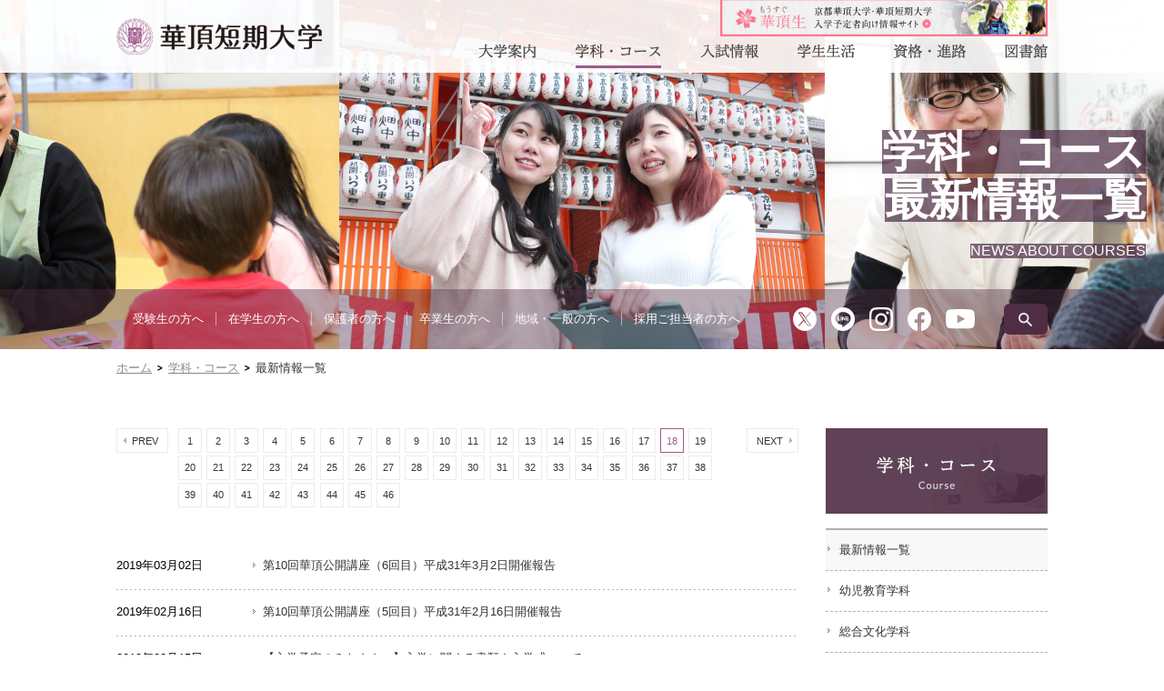

--- FILE ---
content_type: text/html
request_url: https://www.kacho-college.ac.jp/course/news/?pid=18
body_size: 26344
content:
<!doctype html>
<html lang="ja">
<head>
  <!-- marketing tag -->
  <!-- Google Tag Manager by DISCO-->
<script>(function(w,d,s,l,i){w[l]=w[l]||[];w[l].push({'gtm.start':
new Date().getTime(),event:'gtm.js'});var f=d.getElementsByTagName(s)[0],
j=d.createElement(s),dl=l!='dataLayer'?'&l='+l:'';j.async=true;j.src=
'https://www.googletagmanager.com/gtm.js?id='+i+dl;f.parentNode.insertBefore(j,f);
})(window,document,'script','dataLayer','GTM-WGKHTD7');</script>
<!-- End Google Tag Manager by DISCO-->
  <!--/marketing tag -->
  <meta charset="UTF-8">
  <meta name="viewport" content="width=device-width, initial-scale=1.0, minimum-scale=1.0, maximum-scale=1.0, user-scalable=0">
  <meta name="format-detection" content="telephone=no">
  <meta http-equiv="X-UA-Compatible" content="IE=Edge, chrome=1">
  <meta name="description" content="幼稚園教諭二種と保育士の取得が可能な幼児教育学科と、京都のまんなかにあるキャンパスをいかした体験型の授業で歴史や京都を体感し知識を深める歴史学科。華頂が分かる公式webサイトです。">
  <meta name="keywords" content="京都,女子大,短大,歴史,保育,幼児教育,保育士,幼稚園教諭">
  <title>最新情報一覧｜学科・コース｜華頂短期大学</title>
  <link rel="shortcut icon" href="../../common/icon/favicon.ico">
  <link rel="apple-touch-icon-precomposed" href="../../common/icon/apple_icon.png">
  <link rel="stylesheet" href="../../common/css/reset.css" media="all">
  <link rel="stylesheet" href="../../common/css/common.css">
  <script src="../../common/js/jquery.js"></script>
  <script src="../../common/js/jquery.easing.js"></script>
  <script src="../../common/js/jquery.library.js"></script>
</head>
<body id="course">
<!-- marketing tag -->
<!-- Google Tag Manager by DISCO(noscript) -->
<noscript><iframe src="https://www.googletagmanager.com/ns.html?id=GTM-WGKHTD7"
height="0" width="0" style="display:none;visibility:hidden"></iframe></noscript>
<!-- End Google Tag Manager by DISCO(noscript) -->
<!-- google analytics -->
<script src="/common/js/google-analytics.js"></script>
<!-- google analytics -->
<!-- google remarketing -->
<script id="tagjs" type="text/javascript">
(function () {
    var tagjs = document.createElement("script");
    var s = document.getElementsByTagName("script")[0];
    tagjs.async = true;
    tagjs.src = "//s.yjtag.jp/tag.js#site=9CHjFLC";
    s.parentNode.insertBefore(tagjs, s);
}());
</script>
<noscript><iframe src="//b.yjtag.jp/iframe?c=9CHjFLC" width="1" height="1" frameborder="0" scrolling="no" marginheight="0" marginwidth="0"></iframe></noscript>
<!--/google remarketing -->
<!--/marketing tag -->

<!-- header -->
<header>
  <h1><a href="/">華頂短期大学</a></h1>
  <nav>
    <a href="javascript:;" class="btn">メニュー開閉ボタン</a>
    <div id="navWrap">
      <div id="gNav">
        <ul>
          <li id="gNav01"><a href="javascript:;" class="firstLv">大学案内</a>
            <dl>
              <dt><a href="/guide/">大学案内トップ</a></dt>
              <dd>
                <ul>
                  <li><a href="/guide/message.html">学長メッセージ</a></li>
                  <li><a href="/guide/spirit.html">建学の精神</a></li>
                  <li><a href="/guide/feature.html">教育理念・特色</a></li>
                  <li><a href="/guide/history/">歴史・沿革</a></li>
                  <li><a href="/guide/organization.html">組織</a></li>
                  <li><a href="javascript:;" class="secondLv">公表情報コーナー</a>
                    <ul>
                      <li><a href="/guide/release.html">公表情報コーナートップ</a></li>
                      <li><a href="/guide/guideline.html">成績評価規定及び取得可能学位</a></li>
                    </ul>
                  </li>
                  <li><a href="/guide/review.html">自己点検・評価</a></li>
                  <li><a href="/guide/campus.html">キャンパス案内</a></li>
                  <li><a href="https://www.kyotokacho-u.ac.jp/guide/facilities/" target="_blank">附属機関</a></li>
                  <li><a href="/guide/access.html">交通アクセス</a></li>
                  <li><a href="/guide/corporate.html">法人各学校</a></li>
                </ul>
              </dd>
            </dl>
          </li>
          <li id="gNav02"><a href="javascript:;" class="firstLv">学科・コース</a>
            <dl>
              <dt><a href="/course/">学科・コーストップ</a></dt>
              <dd>
                <ul>
                  <li><a href="/course/news/">最新情報一覧</a></li>
                  <li><a href="javascript:;" class="secondLv">幼児教育学科</a>
                    <ul>
                      <li><a href="/course/infant/">幼児教育学科トップ</a></li>
                      <li><a href="/course/infant/feature.html">学科の特色</a></li>
                      <li><a href="/course/infant/curriculum.html">カリキュラム</a></li>
                      <li><a href="/course/infant/qualification.html">進路・資格</a></li>
                      <li><a href="http://style.kyotokacho-u.ac.jp/admission/guideline2020/college/3year.html" target="_blank">3年制履修課程</a></li>
                    </ul>
                  </li>
                  <li><a href="javascript:;" class="secondLv">総合文化学科</a>
                    <ul>
                      <li><a href="/course/culture/">総合文化学科トップ</a></li>
                      <li><a href="/course/culture/feature.html">学科の特色</a></li>
											<li><a href="/course/culture/qualification.html">進路・資格</a></li>
<!--
                      <li><a href="/course/culture/curriculum.html" target="_blank">カリキュラム</a></li>
<li><a href="http://style.kyotokacho-u.ac.jp/admission/guideline2020/college/3year.html" target="_blank">3年制履修課程</a></li>
-->
                      
                    </ul>
                  </li>
                  <li><a href="/course/kaigo/">専攻科介護専攻</a></li>
                  <li><a href="/course/teacher/">教員</a></li>
                </ul>
              </dd>
            </dl>
          </li>
          <li id="gNav03"><a href="javascript:;" class="firstLv">入試情報</a>
            <dl>
              <dt><a href="/exam-info/">入試情報トップ</a></dt>
              <dd>
                <ul>
                  <li><a href="/exam-info/news/">入試最新情報一覧</a></li>
                  <li><a href="https://style.kyotokacho-u.ac.jp/admission/guideline/college/" target="_blank">入学選考要項</a></li>
                  <li class="mlreduce"><a href="https://style.kyotokacho-u.ac.jp/admission/guideline/college/" target="_blank">入試結果</a></li>
                  <li><a href="http://style.kyotokacho-u.ac.jp/visit/opencampus/" target="_blank">オープンキャンパス</a></li>
                  <li><a href="http://style.kyotokacho-u.ac.jp/visit/consultation/" target="_blank">進学相談会</a></li>
									<li class="mlreduce"><a href="https://style.kyotokacho-u.ac.jp/admission/fees.html#college" target="_blank">学費・諸会費</a></li>
									<li><a href="https://style.kyotokacho-u.ac.jp/admission/scholarship.html" target="_blank">奨学金</a></li>
                  <li><a href="https://entry.s-axol.jp/kacho/step1?ef=1" target="_blank">資料請求</a></li>
                </ul>
              </dd>
            </dl>
          </li>
          <li id="gNav04"><a href="javascript:;" class="firstLv">学生生活</a>
            <dl>
              <dt><a href="/life/">学生生活トップ</a></dt>
              <dd>
                <ul>
                  <li><a href="/life/campus.html">キャンパスの特長</a></li>
                  <li><a href="/life/support.html">学生生活サポート</a></li>
                  <li><a href="/life/calendar.html">学年暦</a></li>
                  <li><a href="/life/activity.html">各種団体活動</a></li>
                  <li><a href="http://style.kyotokacho-u.ac.jp/campus-life/activities/" target="_blank">クラブ・サークル活動</a></li>
                  <li><a href="/life/dormitory.html">学生寮・下宿</a></li>
									<li><a href="https://style.kyotokacho-u.ac.jp/admission/fees.html#college" target="_blank">学費・諸会費</a></li>
									<li><a href="https://style.kyotokacho-u.ac.jp/admission/scholarship.html" target="_blank">奨学金</a></li>
                  <li><a href="javascript:;" class="secondLv">各種申請・手続き</a>
                    <ul>
                      <li><a href="/life/application/">各種申請・手続きトップ</a></li>
                      <li><a href="/life/application/student-card.html">学生証</a></li>
                      <li><a href="/life/application/id-password.html">ID・パスワード</a></li>
                      <li><a href="/life/application/certificate.html">各種証明書・諸手続き</a></li>
                    </ul>
                  </li>
									<li><a href="https://www.kyotokacho-u.ac.jp/life/study_abroad/" target="_blank">留学・国際交流</a></li>
																		<li class="lslesser"><a href="https://www.kyotokacho-u.ac.jp/life/disability_support/" target="_blank">障がい学生支援について</a></li>
									                </ul>
              </dd>
            </dl>
          </li>
          <li id="gNav05"><a href="javascript:;" class="firstLv">資格・進路</a>
            <dl>
              <dt><a href="/qualification/">資格・進路トップ</a></dt>
              <dd>
                <ul>
                  <li><a href="/qualification/support.html">進路サポート・支援体制</a></li>
                  <li><a href="javascript:;" class="secondLv">免許・資格</a>
                    <ul>
                      <li><a href="/qualification/license/">免許・資格トップ</a></li>
                      <li><a href="/qualification/license/2018.html">2018年度の入学生</a></li>
                    </ul>
                  </li>
                  <li><a href="/qualification/situation.html">就職・進学状況</a></li>
                  <li><a href="/qualification/transfer.html">編入学</a></li>
									<li><a href="/recruiters/">採用ご担当者の方へ</a></li>
                  <li><a href="https://kacho.manabi-support.jp/" target="_blank">資格サポート</a></li>
                </ul>
              </dd>
            </dl>
          </li>
          <li id="gNav06"><a href="javascript:;" class="firstLv">図書館</a>
            <dl>
              <dt><a href="/library/">図書館トップ</a></dt>
              <dd>
                <ul>
                <li><a href="/library/floor.html">フロア案内</a></li>
                <li><a href="/library/guide.html">利用ガイド</a></li>
                </ul>
              </dd>
            </dl>
          </li>
        </ul>
      </div>
      <div id="uNav">
        <ul>
          <li id="uNav01"><a href="http://style.kyotokacho-u.ac.jp/" target="_blank">受験生の方へ</a></li>
          <li id="uNav02"><a href="/students/">在学生の方へ</a></li>
          <li id="uNav03"><a href="/parents/">保護者の方へ</a></li>
          <li id="uNav04"><a href="/graduates/">卒業生の方へ</a></li>
          <li id="uNav05"><a href="/regional/">地域・一般の方へ</a></li>
          <li id="uNav06"><a href="/recruiters/">採用ご担当者の方へ</a></li>
        </ul>
      </div>
      <div id="snsNav">
        <p>華頂SNS</p>
        <ul>
          <li><a href="https://twitter.com/KachoUniv" target="_blank"><img src="/common/img/icon_sns_twitter-b.svg" alt="Twitter"></a></li>
          <li><a href="http://line.me/ti/p/%40urg6472z" target="_blank"><img src="/common/img/icon_sns_line-b.svg" alt="LINE"></a></li>
          <li><a href="https://www.instagram.com/kacho_university.college/" target="_blank"><img src="/common/img/icon_sns_instagram-b.svg" alt="Instagram"></a></li>
          <li><a href="https://www.facebook.com/kacho.official/" target="_blank"><img src="/common/img/icon_sns_facebook-b.svg" alt="Facebook"></a></li>
          <li><a href="https://www.youtube.com/channel/UCdPTUiy9mJvRpUMB2NF4gqw" target="_blank"><img src="/common/img/icon_sns_youtube-b.svg" alt="YouTube"></a></li>
        </ul>
      </div>
      <a href="javascript:;" id="navClose">CLOSE</a>
    </div>
  </nav>
	<a href="https://style.kyotokacho-u.ac.jp/nyugaku/" target="_blank" class="nyugaku"><img src="/common/img/banner_nyugaku.jpg" alt="もうすぐ華頂生"></a>
</header><!--/header -->

<div id="mainVisual">
  <h2 id="twoLines"><span id="line01">学科・コース</span><span id="line02">最新情報一覧</span></h2>
  <p id="en">NEWS ABOUT COURSES</p>
</div>

<div id="subNav">
  <div class="subNav-wrap">
    <ul>
      <li><a href="http://style.kyotokacho-u.ac.jp/" target="_blank">受験生の方へ</a></li>
      <li><a href="/students/">在学生の方へ</a></li>
      <li><a href="/parents/">保護者の方へ</a></li>
      <li><a href="/graduates/">卒業生の方へ</a></li>
      <li><a href="/regional/">地域・一般の方へ</a></li>
      <li><a href="/recruiters/">採用ご担当者の方へ</a></li>
    </ul>
    <div class="sns">
      <a href="https://twitter.com/KachoUniv" target="_blank"><img src="/common/img/icon_sns_twitter-w.svg" alt="Twitter"></a>
      <a href="http://line.me/ti/p/%40urg6472z" target="_blank"><img src="/common/img/icon_sns_line-w.svg" alt="LINE"></a>
      <a href="https://www.instagram.com/kacho_university.college/" target="_blank"><img src="/common/img/icon_sns_instagram-w.svg" alt="Instagram"></a>
      <a href="https://www.facebook.com/kacho.official/" target="_blank"><img src="/common/img/icon_sns_facebook-w.svg" alt="Facebook"></a>
      <a href="https://www.youtube.com/channel/UCdPTUiy9mJvRpUMB2NF4gqw" target="_blank"><img src="/common/img/icon_sns_youtube-w.svg" alt="YouTube"></a>
    </div>
    <div class="search">
      <a href="javascript:;">サイト内検索</a>
      <form id="cse-search-box" action="http://www.kacho-college.ac.jp/search-results/">
        <input type="hidden" name="cx" value="001147591228937780214:y2cptvtcoec">
        <input type="hidden" name="ie" value="UTF-8">
        <input type="text" name="q">
        <input type="submit" name="sa" value="Search">
        <p class="openBtn">検索窓を開く</p>
      </form>
      <p class="closeBtn">検索窓を閉じる</p>
    </div>
  </div>
</div>

<ul id="pankuzu">
  <li><a href="../../">ホーム</a></li>
  <li><a href="../">学科・コース</a></li>
  <li>最新情報一覧</li>
</ul>


<!-- content -->
<div id="content">

  <!-- content left -->
  <article id="contentLeft" class="news">
  
    <div class="pager"><a href="./?pid=17" class="prev">PREV</a><div><ul><li><a href="./?pid=1">1</a></li><li><a href="./?pid=2">2</a></li><li><a href="./?pid=3">3</a></li><li><a href="./?pid=4">4</a></li><li><a href="./?pid=5">5</a></li><li><a href="./?pid=6">6</a></li><li><a href="./?pid=7">7</a></li><li><a href="./?pid=8">8</a></li><li><a href="./?pid=9">9</a></li><li><a href="./?pid=10">10</a></li><li><a href="./?pid=11">11</a></li><li><a href="./?pid=12">12</a></li><li><a href="./?pid=13">13</a></li><li><a href="./?pid=14">14</a></li><li><a href="./?pid=15">15</a></li><li><a href="./?pid=16">16</a></li><li><a href="./?pid=17">17</a></li><li><a href="./?pid=18" class="now">18</a></li><li><a href="./?pid=19">19</a></li><li><a href="./?pid=20">20</a></li><li><a href="./?pid=21">21</a></li><li><a href="./?pid=22">22</a></li><li><a href="./?pid=23">23</a></li><li><a href="./?pid=24">24</a></li><li><a href="./?pid=25">25</a></li><li><a href="./?pid=26">26</a></li><li><a href="./?pid=27">27</a></li><li><a href="./?pid=28">28</a></li><li><a href="./?pid=29">29</a></li><li><a href="./?pid=30">30</a></li><li><a href="./?pid=31">31</a></li><li><a href="./?pid=32">32</a></li><li><a href="./?pid=33">33</a></li><li><a href="./?pid=34">34</a></li><li><a href="./?pid=35">35</a></li><li><a href="./?pid=36">36</a></li><li><a href="./?pid=37">37</a></li><li><a href="./?pid=38">38</a></li><li><a href="./?pid=39">39</a></li><li><a href="./?pid=40">40</a></li><li><a href="./?pid=41">41</a></li><li><a href="./?pid=42">42</a></li><li><a href="./?pid=43">43</a></li><li><a href="./?pid=44">44</a></li><li><a href="./?pid=45">45</a></li><li><a href="./?pid=46">46</a></li></ul></div><a href="./?pid=19" class="next">NEXT</a></div>
    
    <dl id="newsEntries">
                  <dt>2019年03月02日</dt>
            <dd><a href="detail.php?un_id=1999c4d7bb0d30cf3f03e71c14130494">第10回華頂公開講座（6回目）平成31年3月2日開催報告</a></dd>
                  <dt>2019年02月16日</dt>
            <dd><a href="detail.php?un_id=86eec3a4cc0a382b5781fcfadeb3499f">第10回華頂公開講座（5回目）平成31年2月16日開催報告</a></dd>
                  <dt>2019年02月15日</dt>
            <dd><a href="detail.php?un_id=ab4b1df7af224bbe2f294cb066822c71">【入学予定のみなさんへ】入学に関する書類や入学式ついて</a></dd>
                  <dt>2019年02月04日</dt>
            <dd><a href="detail.php?un_id=9408d54229e8b8e6f88ac54e6cc0b015">「就活応援セミナー」模擬グループディスカッション＆グループ面接の開催について</a></dd>
                  <dt>2019年02月01日</dt>
            <dd><a href="detail.php?un_id=231eea82c53aec239299e159e190026e">【保育士養成科】華頂短期大学コース受講者募集について</a></dd>
                  <dt>2019年01月30日</dt>
            <dd><a href="detail.php?un_id=563016b2d4cc4de05d010012bbd92a97">第10回華頂公開講座（4回目）平成31年1月19日開催報告</a></dd>
                  <dt>2019年01月17日</dt>
            <dd><a href="detail.php?un_id=d1cf9cad862b23725b72ee000f211e48">【入学予定のみなさんへ】入学前導入教育についてのお知らせ</a></dd>
                  <dt>2018年12月18日</dt>
            <dd><a href="detail.php?un_id=6fe5568c964829b368ce40ae11978a27">冬季休業期間中の大学案内及び入学選考要項のご請求等について</a></dd>
                  <dt>2018年12月17日</dt>
            <dd><a href="detail.php?un_id=fa3dd3341371ca4b5e2cb78f7448fead">読書月間イベント「絵本の読み語り(読み聞かせ)を楽しむ会」を開催しました</a></dd>
                  <dt>2018年12月15日</dt>
            <dd><a href="detail.php?un_id=31ec10f823294ed8109b04f69c34fa29">12／16（日）オープンキャンパスでお待ちしています！</a></dd>
                  <dt>2018年12月12日</dt>
            <dd><a href="detail.php?un_id=1af8b01b232cfb51e1cc5d5d63ce0b41">滋賀県立栗東高等学校のみなさんが来校されました！</a></dd>
                  <dt>2018年12月06日</dt>
            <dd><a href="detail.php?un_id=aa31d95825fdb5e94a8cc94ea7ae69e3">第54回名所旧蹟研修会を実施しました</a></dd>
                  <dt>2018年12月05日</dt>
            <dd><a href="detail.php?un_id=82dce3994fa34c32c803c7255f354ea5">第10回華頂公開講座（3回目）平成30年12月1日開催報告</a></dd>
                  <dt>2018年11月27日</dt>
            <dd><a href="detail.php?un_id=8100f72367c5f8181276abe9a70bdd0b">【12/16オープンキャンパス】プログラム公開しました！</a></dd>
                  <dt>2018年11月22日</dt>
            <dd><a href="detail.php?un_id=301439d7379b6e30afe71aa80fdc828a">滋賀県立石部高等学校のみなさんが来校されました！</a></dd>
                  <dt>2018年11月16日</dt>
            <dd><a href="detail.php?un_id=a2073bfc2df386b91e7b4a6bd6de73a4">華頂短期大学　専任教員の採用について</a></dd>
                  <dt>2018年11月12日</dt>
            <dd><a href="detail.php?un_id=83c98ea4e872cf0a46d1a94c30c0bdd4">第10回華頂公開講座（2回目）平成30年11月10日開催報告</a></dd>
                  <dt>2018年11月07日</dt>
            <dd><a href="detail.php?un_id=f709f8094d2c4b906b7b2037c2f3d877">滋賀県立北大津高等学校のみなさんが来校されました！</a></dd>
                  <dt>2018年11月07日</dt>
            <dd><a href="detail.php?un_id=221678493a7e364a6680cff4de0b7862">京都西山高等学校のみなさんが来校されました！</a></dd>
                  <dt>2018年10月27日</dt>
            <dd><a href="detail.php?un_id=25209918f51e4a17e274b9a547c1c02c">【食物栄養学科】丹波くりスイーツアイデアコンテストにおいて、最優秀賞を受賞！</a></dd>
          </dl>
    
    <div class="pager"><a href="./?pid=17" class="prev">PREV</a><div><ul><li><a href="./?pid=1">1</a></li><li><a href="./?pid=2">2</a></li><li><a href="./?pid=3">3</a></li><li><a href="./?pid=4">4</a></li><li><a href="./?pid=5">5</a></li><li><a href="./?pid=6">6</a></li><li><a href="./?pid=7">7</a></li><li><a href="./?pid=8">8</a></li><li><a href="./?pid=9">9</a></li><li><a href="./?pid=10">10</a></li><li><a href="./?pid=11">11</a></li><li><a href="./?pid=12">12</a></li><li><a href="./?pid=13">13</a></li><li><a href="./?pid=14">14</a></li><li><a href="./?pid=15">15</a></li><li><a href="./?pid=16">16</a></li><li><a href="./?pid=17">17</a></li><li><a href="./?pid=18" class="now">18</a></li><li><a href="./?pid=19">19</a></li><li><a href="./?pid=20">20</a></li><li><a href="./?pid=21">21</a></li><li><a href="./?pid=22">22</a></li><li><a href="./?pid=23">23</a></li><li><a href="./?pid=24">24</a></li><li><a href="./?pid=25">25</a></li><li><a href="./?pid=26">26</a></li><li><a href="./?pid=27">27</a></li><li><a href="./?pid=28">28</a></li><li><a href="./?pid=29">29</a></li><li><a href="./?pid=30">30</a></li><li><a href="./?pid=31">31</a></li><li><a href="./?pid=32">32</a></li><li><a href="./?pid=33">33</a></li><li><a href="./?pid=34">34</a></li><li><a href="./?pid=35">35</a></li><li><a href="./?pid=36">36</a></li><li><a href="./?pid=37">37</a></li><li><a href="./?pid=38">38</a></li><li><a href="./?pid=39">39</a></li><li><a href="./?pid=40">40</a></li><li><a href="./?pid=41">41</a></li><li><a href="./?pid=42">42</a></li><li><a href="./?pid=43">43</a></li><li><a href="./?pid=44">44</a></li><li><a href="./?pid=45">45</a></li><li><a href="./?pid=46">46</a></li></ul></div><a href="./?pid=19" class="next">NEXT</a></div>
  
  </article>
  <!--/content left -->
  
  <!-- content right -->
  <aside id="contentRight">
    <div id="sNav">
			<p><a href="/course/">学科・コース</a></p><ul><li><a href="/course/news/" class="now">最新情報一覧</a></li><li><a href="/course/infant/">幼児教育学科</a></li><li><a href="/course/culture/">総合文化学科</a></li><li><a href="/course/kaigo/">専攻科介護専攻</a></li><li><a href="/course/teacher/">教員</a></li></ul>    </div>
    <ul id="bnrList">
  <li><a href="http://style.kyotokacho-u.ac.jp/" target="_blank"><img src="/common/img/bnr_exam.png" alt="入試INFORMATION - 入試制度や試験日程、学費・奨学金など"></a></li>
  <li><a href="https://style.kyotokacho-u.ac.jp/visit/counseling/" target="_blank"><img src="/common/img/bnr_consult.png" alt="進学相談会 - 進路の悩みを解決・相談！"></a></li>
  <li><a href="https://entry.s-axol.jp/kacho/step1?ef=1" target="_blank"><img src="/common/img/bnr_request.png" alt="資料請求 - 華頂のことがよくわかる！"></a></li>
</ul>
<div class="side-sns">
<p class="side-sns-ttl">─ 華頂の情報配信中 ─</p>
<p class="side-sns-txt">Webサイトとはまた違った<br>｢華頂の日常｣をお届け！</p>
<ul class="side-sns-list">
	<li><a href="https://twitter.com/KachoUniv" target="_blank"><img src="/common/img/icon_sns_twitter.svg" alt="Twitter"></a></li>
	<li><a href="https://line.me/ti/p/%40urg6472z" target="_blank"><img src="/common/img/icon_sns_line.svg" alt="LINE"></a></li>
	<li><a href="https://www.instagram.com/kacho_university.college/" target="_blank"><img src="/common/img/icon_sns_instagram.svg" alt="Instagram"></a></li>
	<li><a href="https://www.facebook.com/kacho.official/" target="_blank"><img src="/common/img/icon_sns_facebook.svg" alt="Facebook"></a></li>
	<li><a href="https://www.youtube.com/channel/UCdPTUiy9mJvRpUMB2NF4gqw" target="_blank"><img src="/common/img/icon_sns_youtube.svg" alt="YouTube"></a></li>
</ul>
</div>
  </aside>
  <!--/content right -->

</div>
<!--/content -->


<!-- footer -->
<footer>
  <div id="fNav01">
    <ul>
      <li id="fNav0101"><a href="/guide/access.html">交通アクセス</a></li>
      <li id="fNav0102"><a href="/contact/">お問い合わせ</a></li>
      <li id="fNav0103"><a href="/google-apps/">Google Apps</a></li>
      <li id="fNav0104"><a href="https://ap.kyotokacho-u.ac.jp/ap/portal/" target="_blank">華頂修学<br class="brSPTB">ポータルサイト<span>(休講・補講情報/お知らせ<br>履修登録・履修状況確認)</span></a></li>
    </ul>
  </div>
  <div id="fNav02">
    <ul>
      <li><a href="/site-map/">サイトマップ</a></li>
      <li><a href="/site-policy/">サイトポリシー</a></li>
      <li><a href="/privacy-policy/">プライバシーポリシー</a></li>
      <li><a href="/recruit/">採用情報</a></li>
      <li><a href="/guide/corporate.html">法人各学校</a></li>
    </ul>
  </div>
  <div id="fInfo">
    <dl>
      <dt>華頂短期大学</dt>
      <dd>〒605-0062 京都市東山区林下町3-456　TEL 075-551-1188</dd>
    </dl>
  </div>
  <a href="javascript:;" onClick="moveToTop()" id="fpageTop">ページの先頭へ</a>
  <p id="fCopyright">&copy; 2015 Kacho College</p>
</footer>
<!--/footer -->


<!-- script -->
<script src="../../common/js/jquery.overflowScroll.js"></script>
<script src="../../common/js/jquery.common.js"></script>
<!--/script -->

</body>
</html>

--- FILE ---
content_type: text/css
request_url: https://www.kacho-college.ac.jp/common/css/reset.css
body_size: 1343
content:
@charset "UTF-8";
/* CSS Document */

/*********************************************************************
*
* Copyright (c) CUBIC DESIGN INC.
*
* Url : http://www.cubicdesign.co.jp
*
* Built       : 2014/06/10
* Last update : 2015/10/14
* Made by     : Matsuoka Tomoaki
* Updated by  : Murata Hiroyuki
*
**********************************************************************/

html{ height:100%; overflow-y:scroll; }
body{ height:100%; margin:0; padding:0; font-family:"ヒラギノ角ゴ Pro W3", "Hiragino Kaku Gothic Pro", "メイリオ", Meiryo, Osaka, "ＭＳ Ｐゴシック", "MS PGothic", sans-serif; word-break:break-all; -webkit-text-size-adjust:100%; }
img{ width:100%; max-width:100%; height:auto; border:0; font-size:0; line-height:0; vertical-align:bottom; }
form{ margin:0; padding:0; }
p{ margin:0; padding:0; }
a, a:hover{ text-decoration:none; outline:none; }
h1, h2, h3, h4, h5, h6{ margin:0; padding:0; font-size:0; line-height:0; }
ul, dl, dt, dd{ margin:0; padding:0; }
li, ol{ margin:0; padding:0; list-style:none; }
table{ border:0; border-collapse:collapse; border-spacing:0; }
caption, th{ text-align:left; }
.clear{ clear:both; margin:0; padding:0; font-size:0; line-height:0; }
sup{ font-size:60%; }
header, nav, article, aside, section, footer{ display:block; }
* { -webkit-box-sizing:border-box; -moz-box-sizing:border-box; -o-box-sizing:border-box; -ms-box-sizing:border-box; box-sizing:border-box; }

--- FILE ---
content_type: text/css
request_url: https://www.kacho-college.ac.jp/common/css/common.css
body_size: 71420
content:
@charset "UTF-8";
/* CSS Document */

/*********************************************************************
*
* Copyright (c) CUBIC DESIGN INC.
*
* Url : http://www.cubicdesign.co.jp
*
* Built       : 2015/06/02
* Last update : 2018/11/01
* Made by     : Murata Hiroyuki
* Updated by  : Murata Hiroyuki
*
**********************************************************************/


html{ font-size:14px; color:#333; line-height:160%; }
body{ padding:50px 0 0 0; }

.brSP,.brSPTB{ display:inline; }
.brPC,.brPCTB{ display:none; }

@media print, screen and (min-width:641px){
  html{ font-size:16px; }
  body{ padding:100px 0 0 0; }

  .brSP,.brPC{ display:none; }
  .brSPTB,.brPCTB{ display:inline; }
}

@media print, screen and (min-width:1024px){
  html{ font-size:13px; }
  body{ padding:0; }
  body#home{ padding: 80px 0 0;}

  .brSP,.brSPTB{ display:none; }
  .brPC,.brPCTB{ display:inline; }
}


/* header
**********************************************************************/
header{ background-color:rgba(255,255,255,0.9); width:100%; height:50px; position:fixed; top:0; left:0; z-index:100; }
header h1 a{ display:block; background:url(../img/h_logo.png) no-repeat; background-size:contain; width:113px; height:20px; margin:0 0 0 -56px; position:absolute; top:15px; left:50%; overflow:hidden; text-indent:100%; white-space:nowrap; z-index:1002; }
header nav .btn{ display:block; background:url(../img/h_gnav_sp.png) no-repeat 8px 9px; background-size:82px 844px; width:43px; height:50px; overflow:hidden; text-indent:100%; white-space:nowrap; }
header nav .open{ background-position:-42px 9px; }
header nav #navWrap{ display:none; position:relative; overflow:scroll; z-index:1001; }

/* nyugaku banner */
header .nyugaku{ display: none;}

@media print, screen and (min-width:641px){
  header{ height:100px; }
  header h1 a{ display:block; width:226px; height:40px; margin:0 0 0 -113px; top:30px; }
  header nav .btn{ background:url(../img/h_gnav_sp.png) no-repeat 16px 18px; background-size:164px 1688px; width:86px; height:100px; }
  header nav .open{ background-position:-84px 18px; }
}

@media print, screen and (min-width:1024px){
  header{ background:none; height:auto;}
  header h1 a{ margin:0 0 0 -512px; top:20px; }

  header nav .btn{ display:none; }

  header nav #navWrap{ display:block !important; overflow:visible !important; }

  /* nyugaku banner */
  header .nyugaku{ display: block; width: 360px; height: 40px; margin: -2px -512px 0 0; position: fixed; top: 0; right: 50%; z-index: 1002;}
}

/* global navi */
#gNav{ width:100%; }
#gNav ul{ background-color:rgba(255,255,255,0.9); }
#gNav ul li a{ display:block; height:43px; margin:-1px 0 0 0; border-top:1px solid #ccc; overflow:hidden; text-indent:100%; white-space:nowrap; }
#gNav ul li a.on{ background-color:rgba(157,91,139,0.9); }
#gNav ul li a:last{ border-bottom:none; }
@media print, screen and (max-width:640px){
	#gNav ul{ border-top:1px solid #ccc; }
}

#gNav ul li#gNav01 a{ background-image:url(../img/h_gnav_sp.png), url(../img/h_gnav_sp.png); background-repeat:no-repeat, no-repeat; background-position:11px -43px, right -730px; background-size:82px 844px, 82px 844px; }
#gNav ul li#gNav02 a{ background-image:url(../img/h_gnav_sp.png), url(../img/h_gnav_sp.png); background-repeat:no-repeat, no-repeat; background-position:11px -129px, right -730px; background-size:82px 844px, 82px 844px; }
#gNav ul li#gNav03 a{ background-image:url(../img/h_gnav_sp.png), url(../img/h_gnav_sp.png); background-repeat:no-repeat, no-repeat; background-position:11px -215px, right -730px; background-size:82px 844px, 82px 844px; }
#gNav ul li#gNav04 a{ background-image:url(../img/h_gnav_sp.png), url(../img/h_gnav_sp.png); background-repeat:no-repeat, no-repeat; background-position:11px -301px, right -730px; background-size:82px 844px, 82px 844px; }
#gNav ul li#gNav05 a{ background-image:url(../img/h_gnav_sp.png), url(../img/h_gnav_sp.png); background-repeat:no-repeat, no-repeat; background-position:11px -387px, right -730px; background-size:82px 844px, 82px 844px; }
#gNav ul li#gNav06 a{ background-image:url(../img/h_gnav_sp.png), url(../img/h_gnav_sp.png); background-repeat:no-repeat, no-repeat; background-position:11px -473px, right -730px; background-size:82px 844px, 82px 844px; }
#gNav ul li#gNav07 a{ background-image:url(../img/h_gnav_sp.png), url(../img/h_gnav_sp.png); background-repeat:no-repeat, no-repeat; background-position:11px -559px, right -730px; background-size:82px 844px, 82px 844px; }

#gNav ul li#gNav01 a.on{ background-position:11px -86px, right -773px; }
#gNav ul li#gNav02 a.on{ background-position:11px -172px, right -773px; }
#gNav ul li#gNav03 a.on{ background-position:11px -258px, right -773px; }
#gNav ul li#gNav04 a.on{ background-position:11px -344px, right -773px; }
#gNav ul li#gNav05 a.on{ background-position:11px -430px, right -773px; }
#gNav ul li#gNav06 a.on{ background-position:11px -516px, right -773px; }
#gNav ul li#gNav07 a.on{ background-position:11px -602px, right -773px; }

#gNav ul li dl{ display:none; background:none; margin:0 11px; }
#gNav ul li dl dd ul{ background-color:transparent; }
#gNav ul li dl dt a, #gNav ul li dl dd ul li a, #gNav ul li dl dd ul li p{ background:url(../img/h_gnav_sp.png) no-repeat 8px -644px !important; background-size:82px 844px !important; margin:0; padding:0 0 0 18px; border-top:none; font-size:14px; color:#333; line-height:43px; overflow:visible; text-indent:0; white-space:normal; }
#gNav ul li dl dd ul li a, #gNav ul li dl dd ul li p{ border-bottom:1px solid #ccc; }
#gNav ul li dl dd ul li a.secondLv{ background-image:url(../img/h_gnav_sp.png), url(../img/h_gnav_sp.png) !important; background-repeat:no-repeat, no-repeat; background-position:8px -644px, right -730px !important; background-size:82px 844px, 82px 844px; }
#gNav ul li dl dd ul li a.on{ background-position:8px -687px, right -773px !important; background-color:rgba(130,75,115,0.9) !important; color:#fff; border-bottom:none; }
#gNav ul li dl dd ul li p{ color:#999; }

#gNav ul li dl dd ul li ul{ display:none; background-color:rgba(230,230,230,0.6); margin:0; border-top:none; }

/* user navi */
#uNav{ width:100%; margin:-1px 0 0 0; }
#uNav ul{ background-color:rgba(245,245,245,0.9); border-top:1px solid #ccc; overflow:hidden; }
#uNav ul li a{ display:block; width:50%; height:43px; padding:0 0 0 11px; border-bottom:1px solid #ccc; float:left; font-size:14px; color:#333; line-height:43px; }
#uNav ul li#uNav01 a, #uNav ul li#uNav03 a, #uNav ul li#uNav05 a{ border-right:1px solid #ccc; }

/* sns navi*/
#snsNav{ display: flex; justify-content: center; align-items: center; background-color:rgba(245,245,245,0.9); width: 100%; margin:-1px 0 0 0; padding: 15px; border-top:1px solid #ccc; border-bottom:1px solid #ccc;}
#snsNav p{ display: flex; justify-content: center; align-items: center; background: #333; width: 80px; height: 26px; border-radius: 6px; font-size: .9rem; color: #fff; text-align: center;}
#snsNav ul{ display: flex; justify-content: space-between;; align-items: center; width: 200px; margin: 0 0 0 15px;}
#snsNav ul li{ width: 24px; }
#snsNav ul li:last-child{ width: 30px;}

/* nav close button */
#navClose{ display:block; background:url(../img/h_gnav_sp.png) no-repeat center -818px; background-size:82px 844px; background-color:rgba(255,255,255,0.9); height:43px; border-bottom:1px solid #ccc; overflow:hidden; text-indent:100%; white-space:nowrap; }

@media print, screen and (min-width:641px){
  #gNav ul li a{ height:53px; }

  #gNav ul li#gNav01 a{ background-position:20px -37px, right -725px; }
  #gNav ul li#gNav02 a{ background-position:20px -124px, right -725px; }
  #gNav ul li#gNav03 a{ background-position:20px -210px, right -725px; }
  #gNav ul li#gNav04 a{ background-position:20px -296px, right -725px; }
  #gNav ul li#gNav05 a{ background-position:20px -382px, right -725px; }
  #gNav ul li#gNav06 a{ background-position:20px -468px, right -725px; }
  #gNav ul li#gNav07 a{ background-position:20px -554px, right -725px; }

  #gNav ul li#gNav01 a.on{ background-position:20px -80px, right -768px; }
  #gNav ul li#gNav02 a.on{ background-position:20px -167px, right -768px; }
  #gNav ul li#gNav03 a.on{ background-position:20px -253px, right -768px; }
  #gNav ul li#gNav04 a.on{ background-position:20px -339px, right -768px; }
  #gNav ul li#gNav05 a.on{ background-position:20px -425px, right -768px; }
  #gNav ul li#gNav06 a.on{ background-position:20px -511px, right -768px; }
  #gNav ul li#gNav07 a.on{ background-position:20px -597px, right -768px; }

  #gNav ul li dl{ margin:0 20px; }
  #gNav ul li dl dt a, #gNav ul li dl dd ul li a, #gNav ul li dl dd ul li p{ background:url(../img/h_gnav_sp.png) no-repeat 8px -639px !important; background-size:82px 844px !important; line-height:53px; }
  #gNav ul li dl dd ul li a.secondLv{ background-position:8px -639px, right -725px !important; }
  #gNav ul li dl dd ul li a.on{ background-position:8px -682px, right -768px !important; }

  /* user navi */
  #uNav ul li a{ height:53px; padding:0 0 0 20px; line-height:53px; }

  /* sns navi*/
  #snsNav{ padding: 20px;}
  #snsNav p{ width: 100px; height: 30px; font-size: 1rem;}
  #snsNav ul{ width: 280px; margin: 0 0 0 40px;}
  #snsNav ul li{ width: 30px; }
  #snsNav ul li:last-child{ width: 36px;}

  /* nav close button */
  #navClose{ background:url(../img/h_gnav_sp.png) no-repeat center -813px; background-size:82px 844px; background-color:rgba(255,255,255,0.9); height:53px; }
}

@media print, screen and (min-width:1024px){
  #gNav{ background-color:rgba(255,255,255,0.9); }

  #gNav > ul{ display: flex; justify-content: flex-end; background-color:transparent; width:1024px; height:80px; margin:0 auto; padding:32px 0 0 249px; border-top:none; }/*もうすぐ華頂生なし*/
  #gNav ul{ background-color:transparent; width:1024px; height:80px; margin:0 auto; padding:48px 0 0 249px; border-top:none; }/*もうすぐ華頂生あり*/
  #gNav > ul li a{ height:auto; margin:0; border-top:none; }
  #gNav > ul li a.on{ background-color:transparent; }

  #gNav ul li#gNav01{ width:64px; margin:0 0 0 43px; }
  #gNav ul li#gNav02{ width:94px; margin:0 0 0 43px; }
  #gNav ul li#gNav03{ width:64px; margin:0 0 0 43px; }
  #gNav ul li#gNav04{ width:63px; margin:0 0 0 43px; }
  #gNav ul li#gNav05{ width:79px; margin:0 0 0 43px; }
  #gNav ul li#gNav06{ width:47px; margin:0 0 0 43px; }
  #gNav ul li#gNav07{ width:63px; margin:0 0 0 43px; }
	.mlreduce a { width: auto !important; margin-left: 0 !important; }

  #gNav ul li#gNav01 a{ background-image:url(../img/h_gnav_pc.png); background-repeat:no-repeat; background-position:0 0; background-size:732px 166px; height:27px; }
  #gNav ul li#gNav02 a{ background-image:url(../img/h_gnav_pc.png); background-repeat:no-repeat; background-position:-107px 0; background-size:732px 166px; height:27px; }
  #gNav ul li#gNav03 a{ background-image:url(../img/h_gnav_pc.png); background-repeat:no-repeat; background-position:-244px 0; background-size:732px 166px; height:27px; }
  #gNav ul li#gNav04 a{ background-image:url(../img/h_gnav_pc.png); background-repeat:no-repeat; background-position:-351px 0; background-size:732px 166px; height:27px; }
  #gNav ul li#gNav05 a{ background-image:url(../img/h_gnav_pc.png); background-repeat:no-repeat; background-position:-457px 0; background-size:732px 166px; height:27px; }
  #gNav ul li#gNav06 a{ background-image:url(../img/h_gnav_pc.png); background-repeat:no-repeat; background-position:-579px 0; background-size:732px 166px; height:27px; }
  #gNav ul li#gNav07 a{ background-image:url(../img/h_gnav_pc.png); background-repeat:no-repeat; background-position:-669px 0; background-size:732px 166px; height:27px; }

  #guide #gNav ul li#gNav01 a, #course #gNav ul li#gNav02 a, #exam-info #gNav ul li#gNav03 a, #life #gNav ul li#gNav04 a, #qualification #gNav ul li#gNav05 a, #library #gNav ul li#gNav06 a, #affiliates #gNav ul li#gNav07 a{ border-bottom:3px solid #9d5b8b; }

  #gNav ul li#gNav01 > a:hover{ background-position:0 -50px !important; }
  #gNav ul li#gNav02 > a:hover{ background-position:-107px -50px !important; }
  #gNav ul li#gNav03 > a:hover{ background-position:-244px -50px !important; }
  #gNav ul li#gNav04 > a:hover{ background-position:-351px -50px !important; }
  #gNav ul li#gNav05 > a:hover{ background-position:-457px -50px !important; }
  #gNav ul li#gNav06 > a:hover{ background-position:-579px -50px !important; }
  #gNav ul li#gNav07 > a:hover{ background-position:-669px -50px !important; }

  #gNav ul li dl{ background-color:rgba(157,91,139,0.8); width:732px; margin:0 0 0 -220px; border-radius:0px 0px 6px 6px; position:absolute; top:80px; left:50%; overflow:hidden; }
  #gNav ul li dl dt{ width:116px; margin:0 0 0 30px; padding:30px 0; float:left; }
  #gNav ul li dl dt a{ background:url(../img/h_gnav_pc.png) no-repeat !important; background-size:732px 166px !important; margin:3px auto 0 auto; border-bottom:none !important; overflow:hidden; text-indent:100%; white-space:nowrap; }
  #gNav ul li#gNav01 dl dt a{ background-position:0 -100px !important; width:84px; height:36px; }
  #gNav ul li#gNav02 dl dt a{ background-position:-100px -100px !important; width:115px; height:37px; }
  #gNav ul li#gNav03 dl dt a{ background-position:-220px -100px !important; width:116px; height:36px; }
  #gNav ul li#gNav04 dl dt a{ background-position:-350px -100px !important; width:85px; height:36px; }
  #gNav ul li#gNav05 dl dt a{ background-position:-450px -100px !important; width:95px; height:39px; }
  #gNav ul li#gNav06 dl dt a{ background-position:-560px -100px !important; width:62px; height:36px; }
  #gNav ul li#gNav07 dl dt a{ background-position:-630px -100px !important; width:83px; height:36px; }

  #gNav ul li dl dd{ width:570px; padding:30px 0 15px 0; float:left; }

  #gNav ul li dl dd ul{ width:570px; height:auto; padding:0; }
  #gNav ul li dl dd ul li a, #gNav ul li dl dd ul li p{ background:url(../img/h_gnav_pc.png) no-repeat 0 -106px !important; background-size:732px 115px !important; height:auto !important; padding:0 0 0 10px; border-bottom:none !important; float:left; font-size:13px; color:#fff; line-height:16px; }
  #gNav ul li#gNav01 dl dd ul li a ,#gNav ul li#gNav01 dl dd ul li p{ width:190px; margin:0 0 15px 70px; }
  #gNav ul li#gNav02 dl dd ul li a, #gNav ul li#gNav02 dl dd ul li p{ width:150px; margin:0 0 15px 35px; }
  #gNav ul li#gNav03 dl dd ul li a, #gNav ul li#gNav03 dl dd ul li p{ width:150px; margin:0 0 15px 35px; }
  #gNav ul li#gNav04 dl dd ul li a, #gNav ul li#gNav04 dl dd ul li p{ width:150px; margin:0 0 15px 35px; }
  #gNav ul li#gNav05 dl dd ul li a, #gNav ul li#gNav05 dl dd ul li p{ width:155px; margin:0 0 15px 35px; }
  #gNav ul li#gNav06 dl dd ul li a, #gNav ul li#gNav06 dl dd ul li p{ width:100px; margin:0 0 15px 35px; }
  #gNav ul li#gNav07 dl dd ul li a, #gNav ul li#gNav07 dl dd ul li p{ width:160px; margin:0 0 15px 70px; }
  #gNav ul li dl dd ul li a.secondLv{ background:url(../img/h_gnav_pc.png) no-repeat 0 -106px !important; background-size:732px 115px !important; }
  #gNav ul li dl dd ul li a.on{ background:url(../img/h_gnav_pc.png) no-repeat 0 -86px !important; background-size:732px 115px !important; }
  #gNav ul li dl dd ul li a:hover{ background:url(../img/h_gnav_pc.png) no-repeat 0 -106px !important; background-size:732px 115px !important; text-decoration:underline; }
	#gNav ul .lslesser { letter-spacing: -0.05em; }

  #gNav ul li dl dd ul li ul{ display:none; }

  /* user navi */
  #uNav{ display: none;}

  /* sns navi*/
  #snsNav{ display: none;}

  /* nav close button */
  #navClose{ display:none; }

}



/* main visual
**********************************************************************/
#mainVisual{ height:133px; position:relative; }
#mainVisual h2{ background:rgba(78,45,69,0.7); position:absolute; bottom:36px; right:10px; font-size:20px; color:#fff; line-height:20px; text-align:right; }
#mainVisual h2#withCap{ bottom:54px; }
#mainVisual h2#twoLines{ position:static; }
#mainVisual h2#twoLines #line01{ background:rgba(78,45,69,0.7); position:absolute; bottom:65px; right:10px; }
#mainVisual h2#twoLines #line02{ background:rgba(78,45,69,0.7); position:absolute; bottom:40px; right:10px; }
#mainVisual #cap{ background:rgba(78,45,69,0.7); position:absolute; bottom:36px; right:10px; font-size:14px; font-weight:bold; color:#fff; line-height:14px; text-align:right; }
#mainVisual #en{ background:rgba(78,45,69,0.7); position:absolute; bottom:20px; right:10px; font-size:8px; color:#fff; line-height:8px; text-align:right; }

#guide #mainVisual{ background:url(../../guide/img/common/main_img.jpg) no-repeat center top; background-size:cover; }
#course #mainVisual{ background:url(../../course/img/common/main_img.jpg) no-repeat center top; background-size:cover; }
#course.course2018 #mainVisual{ background-image:url(../../course/img/common/main_img2018.jpg) !important; }
#course .mvRestructuring{ background:url(../../course/restructuring/img/main_img.jpg) no-repeat center top !important; background-size:cover !important; }
#course .mvInfant{ background:url(../../course/2018/infant/img/main_img.jpg) no-repeat center top !important; background-size:cover !important; }
#course .mvChildcare{ background:url(../../course/2018/infant/img/childcare/main_img.jpg) no-repeat center top !important; background-size:cover !important; }
#course .mvChildSupport{ background:url(../../course/2018/infant/img/child-support/main_img.jpg) no-repeat center top !important; background-size:cover !important; }
#course .mvInfantNew{ background:url(../../course/restructuring/img/infant/main_img.jpg) no-repeat left 35% #4e2d44!important; background-size:cover !important; }
#course .mvInfant2{ background:url(../../course/infant/img/main_img.jpg) no-repeat left 35% #4e2d44!important; background-size:cover !important; }
#course .mvHistory{ background:url(../../course/2018/history/img/common/main_img.jpg) no-repeat center top !important; background-size:cover !important; }
#course .mvCulture{ background:url(../../course/restructuring/img/culture/main_img.jpg) no-repeat left 35% #4e2d44!important; background-size:cover!important; }
#course .mvCulture2{ background:url(../../course/culture/img/main_img.jpg) no-repeat left 35% #4e2d44!important; background-size:cover !important; }
#course .mvKaigo{ background:url(../../course/kaigo/img/main_img.jpg) no-repeat left 15% #4e2d44!important; background-size:cover !important; }
#exam-info #mainVisual{ background:url(../../exam-info/img/common/main_img.jpg) no-repeat center top; background-size:cover; }
#exam-info .mvOpencampus{ background:url(../../exam-info/opencampus2016/img/common/main_img.jpg) no-repeat center top !important; background-size:cover !important; }
#exam-info .mvOpencampus2017{ background:url(../../exam-info/opencampus2017/img/common/main_img.jpg) no-repeat 55% bottom !important; background-size:auto 150% !important; }
#exam-info .mvOCCommittee{ background:url(../../exam-info/opencampus2015/committee/img/main_img.jpg) no-repeat center top !important; background-size:cover !important; }
#life #mainVisual{ background:url(../../life/img/common/main_img.jpg) no-repeat center top; background-size:cover; }
#qualification #mainVisual{ background:url(../../qualification/img/common/main_img.jpg) no-repeat center top; background-size:cover; }
#library #mainVisual{ background:url(../../library/img/common/main_img.jpg) no-repeat center top; background-size:cover; }
#affiliates #mainVisual{ background:url(../../affiliates/img/common/main_img.jpg) no-repeat center top; background-size:cover; }
#news #mainVisual{ background:url(../../news/img/main_img.jpg) no-repeat center top; background-size:cover; }
#important-news #mainVisual{ background:url(../../important-news/img/main_img.jpg) no-repeat center top; background-size:cover; }
#examinees #mainVisual{ background:url(../../examinees/img/main_img.jpg) no-repeat center top; background-size:cover; }
#students #mainVisual{ background:url(../../students/img/main_img.jpg) no-repeat center top; background-size:cover; }
#parents #mainVisual{ background:url(../../parents/img/main_img.jpg) no-repeat center top; background-size:cover; }
#graduates #mainVisual{ background:url(../../graduates/img/main_img.jpg) no-repeat center top; background-size:cover; }
#regional #mainVisual{ background:url(../../regional/img/main_img.jpg) no-repeat center top; background-size:cover; }
#recruiters #mainVisual{ background:url(../../recruiters/img/main_img.jpg) no-repeat center top; background-size:cover; }
#three-year #mainVisual{ background:url(../../3year-course/img/common/main_img.jpg) no-repeat center top; background-size:cover; }
#shakaijin #mainVisual{ background:url(../../shakaijin/img/main_img.jpg) no-repeat center top; background-size:cover; }
#open-lecture #mainVisual{ background:url(../../open-lecture/img/main_img.jpg) no-repeat center top; background-size:cover; }
#picture-books #mainVisual{ background:url(../../picture-books/img/common/main_img.jpg) no-repeat center top; background-size:cover; }
#contact #mainVisual{ background:url(../../contact/img/main_img.jpg) no-repeat center top; background-size:cover; }
#google-apps #mainVisual{ background:url(../../google-apps/img/main_img.jpg) no-repeat center top; background-size:cover; }
#cancel #mainVisual, #cancel-info #mainVisual, #cancelled-classes #mainVisual, #makeup-classes #mainVisual{ background:url(../../cancel/img/main_img.jpg) no-repeat center top; background-size:cover; }
#site-map #mainVisual{ background:url(../../site-map/img/main_img.jpg) no-repeat center top; background-size:cover; }
#site-policy #mainVisual{ background:url(../../site-policy/img/main_img.jpg) no-repeat center top; background-size:cover; }
#privacy-policy #mainVisual{ background:url(../../privacy-policy/img/main_img.jpg) no-repeat center top; background-size:cover; }
#recruit #mainVisual{ background:url(../../recruit/img/main_img.jpg) no-repeat center top; background-size:cover; }
#infantPR #mainVisual{ background:url(../../infant-pr/img/main_img.jpg) no-repeat center top; background-size:cover; }
#search-results #mainVisual{ background:url(../../search-results/img/main_img.jpg) no-repeat center top; background-size:cover; }
#not-found #mainVisual{ background:url(../../img/404/main_img.jpg) no-repeat center top; background-size:cover; }

@media print, screen and (min-width:641px){
  #mainVisual{ height:300px; }
  #mainVisual h2{ bottom: 68px; right: 21px; font-size: 36px; line-height: 36px; }
  #mainVisual h2#withCap{ bottom:102px; }
  #mainVisual h2#twoLines #line01{ bottom:110px; right:20px; }
  #mainVisual h2#twoLines #line02{ bottom: 68px; right: 19px; }
  #mainVisual #cap{ bottom:68px; right:20px; font-size:28px; line-height:28px; }
  #mainVisual #en{ bottom:40px; right:20px; font-size:11px; line-height:11px; }

  #exam-info .mvOpencampus2017{ background-position:47% bottom !important; background-size:auto 130% !important; }
}

@media print, screen and (min-width:1024px){
  #mainVisual{ height:384px; }
  #mainVisual h2{ bottom:140px; font-size:48px; line-height:48px; }
  #mainVisual h2#withCap{ bottom:181px; }
  #mainVisual h2#twoLines #line01{ bottom:193px; }
  #mainVisual h2#twoLines #line02{ bottom:140px; }
  #mainVisual #cap{ bottom:140px; font-size:36px; line-height:36px; }
  #mainVisual #en{ bottom:100px; font-size:16px; line-height:16px; }

  #course .mvInfantNew{ background-position:left top !important; background-size:750px auto!important; }
  #course .mvInfant2{ background-position:left top !important; background-size:750px auto!important; }
  #course .mvCulture{ background-position:left top !important; background-size:750px auto!important; }
  #course .mvCulture2{ background-position:left top !important; background-size:750px auto!important; }
  #course .mvKaigo{ background-position:left top !important; background-size:750px auto!important; }
  #exam-info .mvOpencampus2017{ background-position:center center !important; background-size:cover !important; }
}


/* sub navigation
**********************************************************************/
#subNav{ position: relative; z-index: 2000;}
#home #subNav{ position: relative;}
#subNav ul{ display: none;}

/* sns */
#subNav .sns{ display: none;}

/* google seach */
#subNav .search a{ display: block; background: url(../img/h_search.png) no-repeat 18px 16px/123px 108px; width: 50px; height: 50px; position: fixed; top: 0; right: 0; overflow: hidden; text-indent: 100%; white-space: nowrap;}
#subNav .search a.open{ background-color: rgba(243,235,241,0.9);}
#subNav .search form{ display: none; background: rgba(243,235,241,0.9); width: 100%; padding: 10px; position: fixed; top: 50px; left: 0;}
#subNav .search form input[type="text"]{ background: rgba(255,255,255,0.9); width: 100%; height: 30px; padding: 0 6px; border: none; border-radius: 0; font-size: 1rem; line-height: 30px; color: #333;}
#subNav .search form input[type="submit"]{ display: none;}
#subNav .search form .openBtn{ display: none;}
#subNav .search .closeBtn{ display: none;}

@media print, screen and (min-width:641px){
  /* google seach */
  #subNav .search a{ display: block; background: url(../img/h_search.png) no-repeat 35px 33px/246px 216px; width: 100px; height: 100px;}
  #subNav .search form{ padding: 15px; top: 100px;}
  #subNav .search form input[type="text"]{ height: 50px; padding: 0 10px; line-height: 50px; }
}

@media print, screen and (min-width:1024px){
  #subNav{ background: rgba(78,45,69,0.4); width: 100%; height: 66px; margin: -66px 0 0; position: relative;}
  #home #subNav{ background: #3c2036; margin: 0;}
  .subNav-wrap{ width: 1024px; margin: 0 auto; position: relative;}
  #subNav ul{ display: flex; align-items: center; height: 66px; padding: 0 0 0 18px;}
  #subNav ul li{ float: left;}
  #subNav ul li a{ margin: 0 13px 0 0; padding: 0 13px 0 0; border-right: 1px solid rgba(255,255,255,0.5); font-size: 13px; line-height: 16px; color: #fff;}
  #subNav ul li:last-child a{ border-right: none;}
  
  /* sns */
  #subNav .sns{ display: flex; justify-content: space-between; align-items:  center; width: 200px; position: absolute; top: 50%; right: 80px; transform: translateY(-50%); z-index: 2;}
  #subNav .sns a{ display: block; width: 26px;}
  #subNav .sns a:last-child{ width: 32px;}
  #subNav .sns a:last-child{ margin-right: 0;}
  
  /* google seach */
  #subNav .search{ width: 280px; height: 34px; position: absolute; top: 50%; right: 0; transform: translateY(-50%);}
  #subNav .search.active{ z-index: 3;}
  #subNav .search a{ display: none;}
  #subNav .search form{ display: block !important; background-color: transparent; width: 48px; height: 34px; padding: 0; position: absolute; top: 50%; left: auto; right: 0; border-radius: 6px; overflow: hidden; transform: translateY(-50%); transition: width .2s ease-out;}
  #subNav .search.active form{ width: 100%;}
  #subNav .search form input[type="text"]{ background: #fff; width: calc(100% - 48px); height: 34px; padding: 0 10px; border: none; position: absolute; top: 0; right: 48px; line-height: 34px;}
  #subNav .search form input[type="submit"]{ display: block; background: url(../img/h_search.png) no-repeat 16px -190px/246px 216px #4e2d45; width: 48px; height: 34px; border: none;  position: absolute; top: 0; right: 0; font-size: 0; line-height: 0; cursor: pointer;}
  #home #subNav .search form input[type="submit"]{ background-color: #5d4357;}
  #subNav .search form input[type="submit"]:hover,
  #home #subNav .search form input[type="submit"]:hover{ background-color: #643858; }
  #subNav .search form .openBtn{ display: block; width: 48px; height: 34px; position: absolute; top: 0; right: 0; overflow: hidden; text-indent: 100%; white-space: nowrap; cursor: pointer;}
  #subNav .search.active form .openBtn{ display: none;}
  #subNav .search .closeBtn{ opacity: 0; display: block; width: 14px; height: 14px; position: absolute; top: 50%; left: -24px; overflow: hidden; text-indent: 100%; white-space: nowrap; transform: translateY(-50%) rotate(45deg); pointer-events: none; transition: opacity .2s linear .2s;}
  #subNav .search.active .closeBtn{ opacity: 1; cursor: pointer; pointer-events: auto;}
  #subNav .search .closeBtn::before{ content: ""; background: #fff; width: 2px; height: 100%; position: absolute; top: 0; left: 50%; transform: translateX(-50%);}
  #subNav .search .closeBtn::after{ content: ""; background: #fff; width: 100%; height: 2px; position: absolute; top: 50%; left: 0; transform: translateY(-50%);}
  #home #subNav .search .closeBtn::before,
  #home #subNav .search .closeBtn::after{ background: #aaa;}
}


/* pankuzu
**********************************************************************/
#pankuzu{ display:none; }

@media print, screen and (min-width:1024px){
  #pankuzu{ display:block; width:1024px; margin:14px auto 0 auto; overflow:hidden; }
  #pankuzu li{ margin:0 6px 0 0; float:left; line-height:13px; }
  #pankuzu li a{ display:block; background:url(../img/pankuzu.png) no-repeat right center; padding:0 12px 0 0; color:#8a8a8a; text-decoration:underline; }
  #pankuzu li a:hover{ text-decoration:none; }
}


/* content
**********************************************************************/
#content{ padding:20px 10px 0 10px; }
#contentRight{ margin:50px 0 0 0; }

@media print, screen and (min-width:641px){
  #content{ padding:40px 20px 0 20px; }
  #contentRight{ margin:100px 0 0 0; }
}

@media print, screen and (min-width:1024px){
  #content{ width:1024px; margin:0 auto; padding:60px 0 80px 0; overflow:hidden; }
  #contentLeft{ width:750px; float:left; }
  #contentRight{ width:244px; margin:0; float:right; }
}


/* title and lead
**********************************************************************/
#contentLeft h3{ background:url(../img/h3_border.png) repeat-x left bottom; background-size:2px 2px; margin:3rem 0 1.8rem 0; line-height:26px; }
#contentLeft h3:first-child{ margin:0 0 1.8rem 0; }
#contentLeft h3 span{ display:inline-block; background:url(../img/h3_icon.png) no-repeat 0 7px; background-size:13px 13px; padding:0 2px 8px 18px; border-bottom:2px solid #4e2d45; font-size:17px; line-height:26px; }
#contentLeft h3 span .sub{ display:inline; background:none; padding:0; border-bottom:none; font-size:14px; }
#contentLeft h4{ background:#f9f6f8; margin:2rem 0 1.5rem 0; padding:0.8rem; border-top:1px solid #ddd; border-bottom:1px solid #ddd; font-size:1.1rem; line-height:150% }
#contentLeft h4 span{ font-size:0.9rem; }
#contentLeft h5{ margin:2rem 0 1.2rem 0; padding:0 0.2rem 0.3rem 0.2rem; border-bottom:1px solid #ccc; font-size:1.2rem; color:#9e598c; line-height:150%; }
#contentLeft p{ margin:1.5rem 0 0 0; }
#contentLeft p#lead1line, #contentLeft p#lead2lines, #contentLeft p#lead3lines{ margin:0 0 2rem 0; }
#contentLeft p#lead1line img{ width:auto; height:17px; }
#contentLeft p#lead2lines img{ width:auto; height:38px; }
#contentLeft p#lead3lines img{ width:auto; height:60px; }
#contentLeft a{ color:#9a6589; text-decoration:underline; }
.nose-ttl { font-family: YakuHanMP_Noto, "Noto Serif JP", "Hiragino Mincho ProN", serif; font-size: 16px; font-weight: 500; line-height: 1.5; color: #333; }

@media print, screen and (min-width:641px){
  #contentLeft h3{ line-height:32px; }
  #contentLeft h3 span{ background-size:18px 18px; padding:0 2px 8px 26px; font-size:24px; line-height:32px; }
  #contentLeft h3 span .sub{ font-size:20px; }
  #contentLeft p#lead1line, #contentLeft p#lead2lines{ margin:0 0 3rem 0; }
  #contentLeft p#lead1line img{ height:28px; }
  #contentLeft p#lead2lines img{ height:62px; }
  #contentLeft p#lead3lines img{ height:97px; }
	.nose-ttl { font-size: 26px; }
}

@media print, screen and (min-width:1024px){
  #contentLeft h3{ line-height:30px; }
  #contentLeft h3 span{ background-size:16px 16px; padding:0 2px 8px 24px; font-size:22px; line-height:30px; }
  #contentLeft h3 span .sub{ font-size:18px; }
  #contentLeft a:hover{ color:#9e598c !important; text-decoration:none; }
}


/* course nav
**********************************************************************/
#contentLeft #courseNav{ margin:35px 0 0 0; }
#contentLeft #courseNav li{ margin:0 0 25px 0; border-radius:6px; }
#contentLeft #courseNav li a{ display:block; position:relative; text-decoration:none; }
#contentLeft #courseNav li a span{ background:url(../img/icon_arrow02.png) no-repeat 15px 19px rgba(255,255,255,0.9); background-size:15px 15px; width:100%; padding:15px 15px 15px 35px; position:absolute; bottom:0; left:0; font-size:16px; color:#4e2d45; line-height:24px; text-decoration:none; }
#contentLeft #courseNav li a p{ display:none; }
#contentLeft #courseNav li ul{ padding:10px 20px 15px 20px; border-bottom:1px solid #ececec; overflow:hidden; }
#contentLeft #courseNav li ul li{ width:48%; margin:5px 0 0 0; border:none; }
#contentLeft #courseNav li ul li:first-child{ margin:5px 0 0 0; }
#contentLeft #courseNav li ul li:nth-child(odd){ float:left; }
#contentLeft #courseNav li ul li:nth-child(even){ float:right; }
#contentLeft #courseNav li ul li a{ background:url(../img/icon_arrow01.png) no-repeat 0 7px; background-size:3px 5px; padding:0 0 0 11px; font-size:12px; color:#333; line-height:20px; }

@media print, screen and (min-width:641px){
  #contentLeft #courseNav{ overflow:hidden; }
  #contentLeft #courseNav li{ width:48.5%; margin:0 0 30px 0; }
  #contentLeft #courseNav li:nth-child(odd){ float:left; }
  #contentLeft #courseNav li:nth-child(even){ float:right; }
  #contentLeft #courseNav li a span{ background:url(../img/icon_arrow02.png) no-repeat 20px 19px rgba(255,255,255,0.9); background-size:15px 15px; padding:15px 20px 15px 43px; font-size:18px; }
  #contentLeft #courseNav li ul li a{ padding:0 0 0 13px; font-size:14px; line-height:22px; }
}

@media print, screen and (min-width:1024px){
  #contentLeft #courseNav li a p{ display:block; background-color:rgba(78,45,69,0.8); width:100%; height:0; margin:0; border-radius:6px; position:absolute; top:0; left:0; overflow:hidden; }
  #contentLeft #courseNav li a p span{ display:block; background:none; width:100%; position:static; font-size:15px; color:#fff; line-height:24px; text-align:center; }
  #contentLeft #courseNav li.infant a p span{ padding:30px 0 0 0; }
  #contentLeft #courseNav li.history a p span{ padding:45px 0 0 0; }
  #contentLeft #courseNav li ul li a{ padding:0 0 0 9px; font-size:13px; line-height:20px; }
  #contentLeft #courseNav li ul li a:hover{ color:#9e598c; }
}


/* course nav 02
**********************************************************************/
#contentLeft #courseNav{ margin: 20px 0 0;}


/* course banner
**********************************************************************/
#contentLeft #courseBnr{ background:#f5f5f5; margin:2rem 0 0 0; padding:1.5rem; }
#contentLeft #courseBnr a{ display:block; width:280px; margin:0 auto; }

@media print, screen and (min-width:641px){
  #contentLeft #courseBnr a{ width:320px; }
}


/* content nav
**********************************************************************/
#contentLeft #cNav li.parent{ margin:12px 0 0 0; border:2px solid #e5e5e5; border-radius:6px; }
#contentLeft #cNav li.parent:first-child{ margin:0; }
#contentLeft #cNav li.parent a,
#contentLeft #cNav li.parent div{ display:block; background:url(../img/icon_arrow02.png) no-repeat 15px 19px; background-size:15px 15px; padding:15px 15px 15px 35px; font-size:16px; color:#4e2d45; line-height:24px; text-decoration:none; }
#contentLeft #cNav li.parent p{ background:url(../img/border_dash01.png) repeat-x; background-size:5px 1px; margin:-5px 15px 0 15px; padding:15px 0; font-size:14px; color:#5c5c5c; line-height:20px; }
#contentLeft #cNav li.parent ul{ background:url(../img/border_dash02.png) repeat-x; background-size:5px 1px; margin:0 15px; padding:10px 5px 15px 5px; overflow:hidden; }
#contentLeft #cNav li.parent ul li{ width:48%; margin:5px 0 0 0; border:none; }
#contentLeft #cNav li.parent ul li:first-child{ margin:5px 0 0 0; }
#contentLeft #cNav li.parent ul li:nth-child(odd){ float:left; }
#contentLeft #cNav li.parent ul li:nth-child(even){ float:right; }
#contentLeft #cNav li.parent ul li a{ background:url(../img/icon_arrow01.png) no-repeat 0 7px; background-size:3px 5px; padding:0 0 0 11px; font-size:12px; color:#333; line-height:20px; }

@media print, screen and (min-width:641px){
  #contentLeft #cNav{ overflow:hidden; }
  #contentLeft #cNav li.parent{ width:48.5%; margin:30px 0 0 0; }
  #contentLeft #cNav li.parent:nth-child(2){ margin:0; }
  #contentLeft #cNav li.parent:nth-child(odd){ float:left; }
  #contentLeft #cNav li.parent:nth-child(even){ float:right; }
  #contentLeft #cNav li.w100{ width: 100%;}
  #contentLeft #cNav li.w1-3{ width: calc(94% / 3); margin: 0 3% 0 0!important; float: left!important;}
  #contentLeft #cNav li.w1-3:nth-child(3n){ margin: 0!important;}
  #contentLeft #cNav li.parent a{ background:url(../img/icon_arrow02.png) no-repeat 20px 24px; background-size:15px 15px; padding:20px 20px 20px 43px; font-size:18px; }
  #contentLeft #cNav li.parent p{ margin:-5px 20px 0 20px; padding:15px 0; font-size:16px;line-height:22px; }
  #contentLeft #cNav li.parent ul{ padding:10px 5px 15px 5px; }
  #contentLeft #cNav li.parent ul li{ margin:5px 0 0 0; }
  #contentLeft #cNav li.parent ul li:first-child{ margin:5px 0 0 0; }
  #contentLeft #cNav li.parent ul li:nth-child(2){ margin:5px 0 0 0; }
  #contentLeft #cNav li.parent ul li a{ padding:0 0 0 13px; font-size:14px; line-height:22px; }
}

@media print, screen and (min-width:1024px){
  #contentLeft #cNav li.parent{ margin:25px 0 0 0; }
  #contentLeft #cNav li.parent:hover{ border-color:#9e598c; }
  #contentLeft #cNav li.parent.noLink:hover{ border-color:#e5e5e5; }
  #contentLeft #cNav li.parent p{ font-size:15px;line-height:21px; }
  #contentLeft #cNav li.parent ul li a{ padding:0 0 0 9px; font-size:13px; line-height:20px; }
  #contentLeft #cNav li.parent ul li a:hover{ color:#9e598c !important; }
}


/* news
**********************************************************************/
#contentLeft .latestNews{ position:relative; }
#contentLeft .latestNews .newsMore{ display:inline-block; background:url(../img/icon_arrow01.png) no-repeat left 7px; background-size:3px 5px; padding:0 0 0 11px; position:absolute; top:5px; right:0; color:#333 !important; text-decoration:none !important; }
#contentLeft .latestNews dl{ padding:1rem; border:1px solid #e5e5e5; border-radius:6px; }
#contentLeft .latestNews dl dt{ background:url(../img/border_dash01.png) repeat-x; background-size:5px 1px; margin:0.8rem 0 0 0; padding:0.8rem 0 0 0; color:#000; }
#contentLeft .latestNews dl dt:first-child{ background:none; margin:0; padding:0; }
#contentLeft .latestNews dl dd{ margin:0.5rem 0 0 0; }
#contentLeft .latestNews dl dd a{ color:#333 !important; }

#contentLeft #newsEntries{ }
#contentLeft #newsEntries dt{ background:url(../img/border_dash01.png) repeat-x; background-size:5px 1px; margin:0.8rem 0 0 0; padding:0.8rem 0 0 0; color:#000; }
#contentLeft #newsEntries dt:first-child{ background:none; margin:0; padding:0; }
#contentLeft #newsEntries dd{ margin:0.5rem 0 0 0; }
#contentLeft #newsEntries dd a{ color:#333 !important; }

.newsDetail h3{ background:none !important; padding:0 0.2rem 0.8rem 0.2rem; border-bottom:2px solid #9d5b8b; font-size:1.1rem; }
.newsDetail #entry #textArea p{ margin:0 !important; }
.newsDetail #entry #photoArea{ margin:2rem 0 0 0; }
.newsDetail #entry #photoArea li{ margin:1rem 0 0 0; }

@media print, screen and (min-width:641px){
  #contentLeft .latestNews .newsMore{ background:url(../img/icon_arrow01.png) no-repeat left 11px; background-size:3px 5px; padding:0 0 0 13px; }
  #contentLeft .latestNews dl{ padding:1.5rem 2rem; }
  #contentLeft .latestNews dl dt{ margin:1.2rem 0 0 0; padding:1.2rem 0 0 0;}

  #contentLeft #newsEntries dt{ margin:1.2rem 0 0 0; padding:1.2rem 0 0 0; }

  .newsDetail h3{ font-size:1.3rem; }
  .newsDetail #entry #photoArea{ display:table; width:100%; margin:3rem 0 0 0; }
  .newsDetail #entry #photoArea li{ display:table-cell; width:32%; vertical-align:top; }
  .newsDetail #entry #photoArea li:nth-child(2){ width:36%; padding:0 2%; }
}

@media print, screen and (min-width:1024px){
  #contentLeft .latestNews .newsMore{ background:url(../img/icon_arrow01.png) no-repeat left 7px; background-size:3px 5px; padding:0 0 0 11px; }
  #contentLeft .latestNews .newsMore:hover{ color:#9e598c !important; }
  #contentLeft .latestNews dl{ width:100%; overflow:hidden; }
  #contentLeft .latestNews dl dt{ width:20%; float:left; }
  #contentLeft .latestNews dl dd{ background:url(../img/border_dash01.png) repeat-x; background-size:5px 1px; width:80%; margin:1.2rem 0 0 0; padding:1.2rem 0 0 0; float:left; }
  #contentLeft .latestNews dl dd:nth-child(2){ background:none; margin:0; padding:0; }
  #contentLeft .latestNews dl dd a{ display:inline-block; background:url(../img/icon_arrow01.png) no-repeat left 7px; background-size:3px 5px; padding:0 0 0 11px; text-decoration:none; }
  #contentLeft .latestNews dl dd a:hover{ color:#9e598c !important; }

  #contentLeft #newsEntries{ width:100%; overflow:hidden; }
  #contentLeft #newsEntries dt{ width:20%; float:left; }
  #contentLeft #newsEntries dd{ background:url(../img/border_dash01.png) repeat-x; background-size:5px 1px; width:80%; margin:1.2rem 0 0 0; padding:1.2rem 0 0 0; float:left; }
  #contentLeft #newsEntries dd:nth-child(2){ background:none; margin:0; padding:0; }
  #contentLeft #newsEntries dd a{ display:inline-block; background:url(../img/icon_arrow01.png) no-repeat left 7px; background-size:3px 5px; padding:0 0 0 11px; text-decoration:none; }
  #contentLeft #newsEntries dd a:hover{ color:#9e598c !important; }

  .newsDetail #entry{ overflow:hidden; }
  .newsDetail #entry #textArea{ width:500px; float:right; }
  .newsDetail #entry .noPhotos{ width:100% !important; float:none !important; }
  .newsDetail #entry #photoArea{ display:block; width:220px; margin:0; float:left; }
  .newsDetail #entry #photoArea li{ display:block; width:100%; margin:0; }
  .newsDetail #entry #photoArea li:nth-child(2){ width:100%; margin:1rem 0; padding:0; }
}


/* pager
**********************************************************************/
#contentLeft .pager{ display:table; table-layout:fixed; width:150px; overflow:hidden; }
#contentLeft .pager:first-child{ margin:0 auto 2rem auto; }
#contentLeft .pager:last-child{ margin:2rem auto 0 auto; }
#contentLeft .pager a, #contentLeft .pager p{ margin:0 0.5rem; padding:0.5rem; border:2px solid #ececec; float:left; font-family:"Lato", sans-serif; font-weight:400; font-size:0.85rem; color:#333 !important; text-decoration:none !important; }
#contentLeft .pager a.prev, #contentLeft .pager p.prev{ margin:0; padding:0.5rem 0.8rem 0.5rem 1.2rem; position:relative; float:left; }
#contentLeft .pager p.prev{ border:2px solid #f2f2f2; color:#ccc !important; }
#contentLeft .pager a.prev:before{ content:""; background:url(../img/icon_pager.png) no-repeat 0 0; background-size:3px 50px; width:3px; height:5px; margin:-3px 0 0 0; position:absolute; top:50%; left:0.5rem; }
#contentLeft .pager a.next, #contentLeft .pager p.next{ margin:0; padding:0.5rem 1.2rem 0.5rem 0.8rem; position:relative; float:right; }
#contentLeft .pager p.next{ border:2px solid #f2f2f2; color:#ccc !important; }
#contentLeft .pager a.next:before{ content:""; background:url(../img/icon_pager.png) no-repeat 0 -45px; background-size:3px 50px; width:3px; height:5px; margin:-3px 0 0 0; position:absolute; top:50%; right:0.5rem; }
#contentLeft .pager div{ display:none; }

@media print, screen and (min-width:641px){
  #contentLeft .pager{ width:180px; }
}

@media print, screen and (min-width:1024px){
  #contentLeft .pager{ width:auto; position:relative; }
  #contentLeft .pager:first-child{ margin:0 auto 4rem auto; }
  #contentLeft .pager:last-child{ margin:4rem auto 0 auto; }
  #contentLeft .pager a{ margin:0 0.2rem 0.2rem 0.2rem; padding:0.2rem; border:1px solid #ececec; font-size:0.85rem; }
  #contentLeft .pager a.prev, #contentLeft .pager p.prev{ padding:0.2rem 0.8rem 0.2rem 1.2rem; position:absolute; top:0; left:0; z-index:2; }
  #contentLeft .pager p.prev{ border:1px solid #f2f2f2; color:#ccc !important; }
  #contentLeft .pager a.next, #contentLeft .pager p.next{ padding:0.2rem 1.2rem 0.2rem 0.8rem; position:absolute; top:0; right:0; z-index:2; }
  #contentLeft .pager p.next{ border:1px solid #f2f2f2; color:#ccc !important; }
  #contentLeft .pager a:hover{ border:1px solid #9e598c; }

  #contentLeft .pager div{ display:block !important; width:750px; padding:0 5rem; position:relative; overflow:hidden; }
  #contentLeft .pager div ul{ position:relative; left:50%; float:left;  }
  #contentLeft .pager div ul li{ position:relative; left:-50%; float:left; }
  #contentLeft .pager div ul li a{ width:2rem; text-align:center; }
  #contentLeft .pager div ul li a.now{ border:1px solid #9e598c; color:#9e598c !important; }
}


/* anchor list
**********************************************************************/
#contentLeft #anchorList{ background:#f7f5f6; padding:15px 15px 10px 15px; border-radius:6px; overflow:hidden; }
#contentLeft #anchorList li a{ background:url(../img/icon_anchor.png) no-repeat left center; background-size:7px 4px; width:33%; margin:0 0 5px 0; padding:0 0 0 15px; float:left; color:#333; text-decoration:none; }

@media print, screen and (min-width:641px){
  #contentLeft #anchorList{ padding:30px 30px 15px 30px; }
  #contentLeft #anchorList li a{ width:20%; margin:0 0 15px 0; }
}

@media print, screen and (min-width:1024px){
  #contentLeft #anchorList li a{ font-size:15px; }
}


/* additional info box
**********************************************************************/
#contentLeft .additional{ margin:2rem 0 0 0; padding:20px; border:2px solid #ddd; border-radius:6px; }
#contentLeft .additional dt{ position:relative; padding:0 0 8px 18px; border-bottom:1px solid #ddd; font-size:14px; font-weight:bold; line-height:20px; }
#contentLeft .additional dt:before{ display:block; content:''; width:6px; height:6px; border:solid 3px #5f4257; border-radius:6px; position:absolute; top:3px; left:0; }
#contentLeft .additional dd{ margin:1rem 0 0 0; }
#contentLeft .additional dd p:first-child{ margin:0; }

@media print, screen and (min-width:641px){
  #contentLeft .additional dt{ font-size:16px; }
  #contentLeft .additional dt:before{ width:8px; height:8px; border-radius:8px; position:absolute; top:2px; }
}

@media print, screen and (min-width:1024px){
  #contentLeft .additional dt{ font-size:13px; }
  #contentLeft .additional dt:before{ width:6px; height:6px; border-radius:6px; position:absolute; top:3px; }
}


/* links
**********************************************************************/
#contentLeft .link{ display:inline-block; background:url(../img/icon_arrow01.png) no-repeat left 7px; background-size:3px 5px; margin:1rem 0 0 0; padding:0 0 0 11px; color:#333 !important; text-decoration:none !important; }
#contentLeft .linkList{ background:#f6f6f6; margin:1rem 0 0 0; padding:15px; border-radius:6px; }
#contentLeft .linkList li{ background:url(../img/icon_arrow01.png) no-repeat left 7px; background-size:3px 5px; margin:5px 0 0 0; padding:0 0 0 11px; line-height:22px; }
#contentLeft .linkList li:first-child{ margin:0; }
#contentLeft .linkList li a{ color:#333; text-decoration:none; }

@media print, screen and (min-width:641px){
  #contentLeft .link{ background:url(../img/icon_arrow01.png) no-repeat left 10px; background-size:3px 5px; padding:0 0 0 13px; }
  #contentLeft .linkList li{ background:url(../img/icon_arrow01.png) no-repeat left 10px; background-size:3px 5px; padding:0 0 0 13px; line-height:26px; }
}

@media print, screen and (min-width:1024px){
  #contentLeft .link{ background:url(../img/icon_arrow01.png) no-repeat left 7px; background-size:3px 5px; padding:0 0 0 11px; }
  #contentLeft .link:hover{ color:#9e598c; }
  #contentLeft .linkList li{ background:url(../img/icon_arrow01.png) no-repeat left 7px; background-size:3px 5px; padding:0 0 0 11px; line-height:23px; }
  #contentLeft .linkList li a:hover{ color:#9e598c; }
}


/* link icon
**********************************************************************/
#contentLeft .pdf{ display:inline-block; background:url(../img/icon_links.png) no-repeat left 3px !important; background-size:16px 495px !important; padding:0 0 0 22px !important; }
#contentLeft .pdf a{ color:#333; text-decoration:none; }
#contentLeft .doc{ display:inline-block; background:url(../img/icon_links.png) no-repeat left -157px !important; background-size:16px 495px !important; padding:0 0 0 22px !important; }
#contentLeft .doc a{ color:#333; text-decoration:none; }
#contentLeft .xls{ display:inline-block; background:url(../img/icon_links.png) no-repeat left -317px !important; background-size:16px 495px !important; padding:0 0 0 22px !important; }
#contentLeft .xls a{ color:#333; text-decoration:none; }
#contentLeft .out{ display:inline-block; background:url(../img/icon_links.png) no-repeat left -477px !important; background-size:16px 495px !important; padding:0 0 0 22px !important; }
#contentLeft .out a{ color:#333; text-decoration:none; }
#contentLeft .pencil{ display:inline-block; background:url(../img/icon_pencil.png) no-repeat left center !important; background-size:16px 16px !important; padding:0 0 0 22px !important; }
#contentLeft .pencil a{ color:#333; text-decoration:none; }

@media print, screen and (min-width:641px){
  #contentLeft .pdf{ background:url(../img/icon_links.png) no-repeat left 5px !important; background-size:16px 495px !important; }
  #contentLeft .doc{ background:url(../img/icon_links.png) no-repeat left -105px !important; background-size:16px 495px !important; }
  #contentLeft .xls{ background:url(../img/icon_links.png) no-repeat left -215px !important; background-size:16px 495px !important; }
  #contentLeft .out{ background:url(../img/icon_links.png) no-repeat left -477px !important; background-size:16px 495px !important; }
}

@media print, screen and (min-width:1024px){
  #contentLeft .pdf{ background:url(../img/icon_links.png) no-repeat left 3px !important; background-size:16px 495px !important; color:#333 !important; text-decoration:none; }
  #contentLeft .pdf a:hover{ color:#ec4b32 !important; }
  #contentLeft .doc{ background:url(../img/icon_links.png) no-repeat left -157px !important; background-size:16px 495px !important; color:#333 !important; text-decoration:none; }
  #contentLeft .doc a:hover{ color:#3d73d0 !important; }
  #contentLeft .xls{ background:url(../img/icon_links.png) no-repeat left -317px !important; background-size:16px 495px !important; color:#333 !important; text-decoration:none; }
  #contentLeft .xls a:hover{ color:#4ba21f !important; }
  #contentLeft .out{ background:url(../img/icon_links.png) no-repeat left -477px !important; background-size:16px 495px !important; color:#333 !important; text-decoration:none; }
  #contentLeft .out a:hover{ color:#bdbdad !important; }
}


/* definition List
**********************************************************************/
#contentLeft .defList{ margin:1rem 0 0 0; }
#contentLeft .defList dt{ position:relative; padding:0 0 0 18px; font-size:14px; font-weight:bold; line-height:20px; }
#contentLeft .defList dt:before{ display:block; content:''; width:6px; height:6px; border:solid 3px #5f4257; border-radius:6px; position:absolute; top:3px; left:0; }
#contentLeft .defList dd{ margin:0.5rem 0 0 0; }

@media print, screen and (min-width:641px){
  #contentLeft .defList dt{ font-size:16px; }
  #contentLeft .defList dt:before{ width:8px; height:8px; border-radius:8px; position:absolute; top:2px; }
}

@media print, screen and (min-width:1024px){
  #contentLeft .defList dt{ font-size:13px; }
  #contentLeft .defList dt:before{ width:6px; height:6px; border-radius:6px; position:absolute; top:3px; }
}


/*ol
**********************************************************************/
#contentLeft ol{ margin:0 0 0 1.6rem; }
#contentLeft ol li{ list-style-type:decimal; }


/* table style
**********************************************************************/
#contentLeft .tableWrap{ width:100%; overflow-x:auto; }

#contentLeft .basicTable{ width:100%; }
#contentLeft .basicTable th{ display:block; padding:10px; }
#contentLeft .basicTable td{ display:block; padding:10px 0 30px 0; }

#contentLeft .scrollTable{ width:100%; border-top:1px solid #ddd; border-left:1px solid #ddd; }
#contentLeft .scrollTable th{ padding:10px; border-bottom:1px solid #ddd; border-right:1px solid #ddd; }
#contentLeft .scrollTable td{ padding:10px; border-bottom:1px solid #ddd; border-right:1px solid #ddd; }

#contentLeft table .bg00{ background:#f4f4f4; }
#contentLeft table .bg01{ background:#fdfbfc; }
#contentLeft table .bg02{ background:#fcf7fa; }
#contentLeft table .bg03{ background:#f5e8ef; }
#contentLeft table .bg04{ background:#ebd2e0; }
#contentLeft table .bg05{ background:#e7c6d8; }
#contentLeft table .bg06{ background:#e1b9d0; }
#contentLeft table .bg07{ background:#dcadc7; }
#contentLeft table .bg08{ background:#d7a1bf; }
#contentLeft table .bg09{ background:#e2eadb; }
#contentLeft table .bg10{ background:#e5dee8; }
#contentLeft table .bg11{ background:#ebe5db; }
#contentLeft table .bg12{ background:#e8e7cd; }

#contentLeft .scrollTableCap{ margin:8px 0 0 0; text-align:center; }
#contentLeft .scrollTableCap p{ display:inline; background-image:url(../img/icon_scrolltable.png), url(../img/icon_scrolltable.png); background-repeat:no-repeat, no-repeat; background-position:left 2px, right -48px; background-size:21px 57px, 21px 57px;padding:0 24px; font-size:12px; line-height:12px; text-align:center; }

@media print, screen and (max-width:641px){
	.scrollTable--common { min-width: 760px; }
}
@media print, screen and (min-width:641px){
  #contentLeft .basicTable{ border-top:1px solid #ddd; border-left:1px solid #ddd; }
  #contentLeft .basicTable th{ display:table-cell; padding:15px; border-top:none; border-bottom:1px solid #ddd; border-right:1px solid #ddd; }
  #contentLeft .basicTable td{ display:table-cell; padding:15px; border-bottom:1px solid #ddd; border-right:1px solid #ddd; }
}

@media print, screen and (min-width:1024px){
  #contentLeft .scrollTableCap{ display:none; }
}


/* captions
**********************************************************************/
#contentLeft .caption{ margin:0.5rem 0 0 0; padding:0 0 0 1rem; text-indent:-1rem; }
#contentLeft .captionList01{ margin:0.5rem 0 0 0; }
#contentLeft .captionList01 li{ padding:0 0 0 1rem; text-indent:-1rem; }
#contentLeft .captionList02{ margin:0.5rem 0 0 0; }
#contentLeft .captionList02 li{ padding:0 0 0 2rem; text-indent:-2rem; }
#contentLeft .captionList03{ margin:0.5rem 0 0 0; }
#contentLeft .captionList03 li{ padding:0 0 0 3rem; text-indent:-3rem; }
#contentLeft .captionList04{ margin:0.5rem 0 0 0; counter-reset: number 0;}
#contentLeft .captionList04 li{ padding:0 0 0 2.2rem; position: relative;}
#contentLeft .captionList04 li::before{ counter-increment: number 1; content: "※" counter(number); position: absolute; top: 0; left: 0;}


/* side nav
**********************************************************************/
#contentRight #sNav{ display:none; }

@media print, screen and (min-width:1024px){
  #contentRight #sNav{ display:block; }

  #contentRight #sNav p a{ display:block; background:url(../img/snav_title.png) no-repeat; width:244px; height:94px; overflow:hidden; text-indent:100%; white-space:nowrap; }
  #guide #contentRight #sNav p a{ background-position:0 0; }
  #course #contentRight #sNav p a{ background-position:0 -94px; }
  #exam-info #contentRight #sNav p a{ background-position:0 -188px; }
  #life #contentRight #sNav p a{ background-position:0 -282px; }
  #qualification #contentRight #sNav p a{ background-position:0 -376px; }
  #library #contentRight #sNav p a{ background-position:0 -470px; }
  #affiliates #contentRight #sNav p a{ background-position:0 -564px; }
  #news #contentRight #sNav p a{ background-position:0 -658px; }
  #important-news #contentRight #sNav p a{ background-position:0 -752px; }
  #examinees #contentRight #sNav p a{ background-position:0 -846px; }
  #students #contentRight #sNav p a{ background-position:0 -940px; }
  #parents #contentRight #sNav p a{ background-position:0 -1034px; }
  #graduates #contentRight #sNav p a{ background-position:0 -1128px; }
  #regional #contentRight #sNav p a{ background-position:0 -1222px; }
  #recruiters #contentRight #sNav p a{ background-position:0 -1316px; }
  #three-year #contentRight #sNav p a{ background-position:0 -1410px; }
  #shakaijin #contentRight #sNav p a{ background-position:0 -1504px; }
  #open-lecture #contentRight #sNav p a{ background-position:0 -1598px; }
  #picture-books #contentRight #sNav p a{ background-position:0 -1692px; }
  #contact #contentRight #sNav p a{ background-position:0 -1786px; }
  #google-apps #contentRight #sNav p a{ background-position:0 -1880px; }
  #cancel #contentRight #sNav p a{ background-position:0 -1974px; }
  #site-map #contentRight #sNav p a{ background-position:0 -2068px; }
  #site-policy #contentRight #sNav p a{ background-position:0 -2162px; }
  #privacy-policy #contentRight #sNav p a{ background-position:0 -2256px; }
  #recruit #contentRight #sNav p a{ background-position:0 -2350px; }
  #infantPR #contentRight #sNav p a{ background-position:0 -2444px; }
  #search-results #contentRight #sNav p a{ background-position:0 -2538px; }

  #contentRight #sNav ul{ margin:16px 0 0 0; border-top:2px solid #b8abb5; }
  #contentRight #sNav ul li a, #contentRight #sNav ul li p{ display:block; background:url(../img/snav_title.png) no-repeat -278px 18px; padding:12px 15px; border-bottom:1px dashed #b2b2b2; color:#333; line-height:20px; }
  #contentRight #sNav ul li a:hover{ color:#9d5b8b; }
  #contentRight #sNav ul li a.now{ background-color:#f8f8f8; }
  #contentRight #sNav ul li ul{ margin:5px 15px 0 15px; border-top:none; }
  #contentRight #sNav ul li ul li a, #contentRight #sNav ul li ul li p{ background-position:-278px -54px; padding:10px 20px; border-bottom:1px solid #dfdfdf; }
  #contentRight #sNav ul li ul li a.now{ background-color:#f2f2f2; }
  #contentRight #sNav ul li ul li ul li a, #contentRight #sNav ul li ul li ul li p{ border-bottom:1px solid #e8e8e8; }
  #contentRight #sNav ul li ul li ul li a.now{ background-color:#efefef; }
  #contentRight #sNav ul li ul li p{ color:#999; }
}


/* banner list
**********************************************************************/
#contentRight #bnrList{ background:#fbf8fa; margin:0 -10px; padding:12px 10px 4px 10px; overflow:hidden; }
#contentRight #bnrList li{ width:48.4%; margin:0 0 7px 0; }
#contentRight #bnrList li:nth-child(odd){ float:left; }
#contentRight #bnrList li:nth-child(even){ float:right; }
#contentRight #bnrList li img{ width:100%; max-width:none; }

@media print, screen and (min-width:641px){
  #contentRight #bnrList{ margin:0 -20px; padding:20px 20px 6px 20px; overflow:hidden; }
  #contentRight #bnrList li{ margin:0 0 14px 0; }
}

@media print, screen and (min-width:1024px){
  #contentRight #bnrList{ background:none; margin:32px 0 0 0; padding:0; }
  #contentRight #bnrList li{ width:100%; margin:0 0 8px 0; }
  #contentRight #bnrList li:nth-child(odd){ float:none; }
  #contentRight #bnrList li:nth-child(even){ float:none; }
}


/* side sns
**********************************************************************/
.side-sns{ padding: 15px; border: 3px solid #9e598c;}
.side-sns-ttl{ margin-bottom: 7px; font-weight: bold; font-size: 1.3rem; color: #9e598c; line-height: 1.3; text-align: center;}
.side-sns-txt{ margin-bottom: 15px;; text-align: center;}
.side-sns-list{ display: flex; justify-content: center; align-items: center;}
.side-sns-list li{ width: 35px; margin: 0 10px;}

@media print, screen and (min-width:641px){
  .side-sns-txt br{ display: none;}
  .side-sns-list li{ width: 40px;}
}

@media print, screen and (min-width:1024px){
  .side-sns-txt br{ display: block;}
  .side-sns-list li{ width: 35px; margin: 0 5px;}
}


/* footer
**********************************************************************/
footer{ padding:18px 0 0 0; border-top:1px solid #ebebeb; position:relative; }

/* footer nav 01 */
#fNav01{ padding:0 5px; }
#fNav01 ul{ display:table; width:100%; }
#fNav01 ul li{ display:table-cell; background:url(../img/f_nav.png) no-repeat center top; background-size:75px 365px; height:60px; border-left:1px dotted #b793ab; }
#fNav01 ul li:first-child{ border-left:none; }
#fNav01 ul li#fNav0101{ background-position:center 0; }
#fNav01 ul li#fNav0102{ background-position:center -90px; }
#fNav01 ul li#fNav0103{ background-position:center -180px; }
#fNav01 ul li#fNav0104{ background-position:center -270px; }
#fNav01 ul li a{ display:block; width:100%; height:68px; padding:40px 0 0 0; font-size:10px; color:#333; line-height:14px; text-align:center; }
#fNav01 ul li a span{ display:none; }

/* footer nav 02 */
#fNav02{ background:#f5f5f5;margin:18px 0 0 0; padding:10px 10px 2px 10px; }
#fNav02 ul li a{ display:block; background:url(../img/f_nav.png) no-repeat 10px -341px #fff; background-size:75px 365px; margin:0 0 8px 0; padding:0 20px; border:1px solid #e6e6e6; border-radius:3px; height:44px; font-size:12px; color:#333; line-height:44px; }

/* footer info */
#fInfo{ background:#4e2d45; padding:20px 10px; }
#fInfo dl dt{ background:url(../img/f_logo.png) no-repeat; background-size:contain; width:91px; height:16px; margin:0 auto; overflow:hidden; text-indent:100%; white-space:nowrap; }
#fInfo dl dd{ margin:6px 0 0 0; font-size:10px; color:#fff; line-height:16px; text-align:center; }

/* page top */
#fpageTop{ display:none; background:url(../img/f_pagetop.png) no-repeat center center rgba(0,0,0,0.6); background-size:9px 11px; width:36px; height:36px; position:fixed; bottom:0; right:0; overflow:hidden; text-indent:100%; white-space:nowrap; }

/* copyright */
#fCopyright{ height:36px; font-size:10px; color:#999; line-height:36px; text-align:center; }

/* hide google remarketing tag */
iframe[name="google_conversion_frame"] { position: absolute; top: 0; }

@media print, screen and (min-width:641px){
  footer{ padding:25px 0 0 0; }

  /* footer nav 01 */
  #fNav01{ padding:0 5%; }
  #fNav01 ul li{ background-size:112px 548px; width:25%; height:80px; }
  #fNav01 ul li#fNav0101{ background-position:center 0; }
  #fNav01 ul li#fNav0102{ background-position:center -135px; }
  #fNav01 ul li#fNav0103{ background-position:center -270px; }
  #fNav01 ul li#fNav0104{ background-position:center -405px; }
  #fNav01 ul li a{ height:94px; padding:60px 0 0 0; font-size:14px; line-height:18px;}

  /* footer nav 02 */
  #fNav02{ margin:25px 0 0 0; padding:20px 5%;}
  #fNav02 ul{ display:table; width:100%; }
  #fNav02 ul li{ display:table-cell; border-left:1px solid #bababa; }
  #fNav02 ul li:first-child{ border-left:none; }
  #fNav02 ul li a{ background:none; margin:0; padding:0 15px; border:none; border-radius:0; height:auto; font-size:13px; line-height:13px; text-align:center; }

  /* footer info */
  #fInfo dl dt{ width:182px; height:32px; }
  #fInfo dl dd{ margin:10px 0 0 0; font-size:12px; color:#fff; line-height:16px; text-align:center; }

  /* page top */
  #fpageTop{ background-size:18px 22px; width:50px; height:50px; }

  /* copyright */
  #fCopyright{ height:50px; font-size:11px; line-height:50px; }
}

@media print, screen and (min-width:1024px){
  /* footer nav 01 */
  #fNav01{ padding:0; }
  #fNav01 ul{ width:900px; margin:0 auto; }
  #fNav01 ul li{ height:110px; }
  #fNav01 ul li a:hover{ color:#9a6589; }
  #fNav01 ul li a span{ display:block; margin:3px 0 0; font-size:11px; line-height:1.3; }

  /* footer nav 02 */
  #fNav02{ padding:20px 0;}
  #fNav02 ul{ width:920px; margin:0 auto; }
  #fNav02 ul li{ width:184px; }
}


/* original data is required
**********************************************************************/
.required{ background:#b51316; margin:3px 0 0 -6rem; padding:0 5px; position:absolute; font-weight:bold; color:#fff; }



/*************************************************************************************************************************
* margin / padding / float
*************************************************************************************************************************/

/* margin
**********************************************************************/
.m0   { margin:0 !important; }
.mt0  { margin-top:0 !important; }
.mt5  { margin-top:5px !important; }
.mt10 { margin-top:10px !important; }
.mt15 { margin-top:15px !important; }
.mt20 { margin-top:20px !important; }
.mt25 { margin-top:25px !important; }
.mt30 { margin-top:30px !important; }
.mt35 { margin-top:35px !important; }
.mt40 { margin-top:40px !important; }
.mt45 { margin-top:45px !important; }
.mt50 { margin-top:50px !important; }
.mt55 { margin-top:55px !important; }
.mt60 { margin-top:60px !important; }
.mt65 { margin-top:65px !important; }
.mt70 { margin-top:70px !important; }
.mt75 { margin-top:75px !important; }
.mt80 { margin-top:80px !important; }
.mt85 { margin-top:85px !important; }
.mt90 { margin-top:90px !important; }
.mt95 { margin-top:95px !important; }
.mt100{ margin-top:100px !important; }
.mr0  { margin-right:0 !important; }
.mr5  { margin-right:5px !important; }
.mr10 { margin-right:10px !important; }
.mr15 { margin-right:15px !important; }
.mr20 { margin-right:20px !important; }
.mr25 { margin-right:25px !important; }
.mr30 { margin-right:30px !important; }
.mr35 { margin-right:35px !important; }
.mr40 { margin-right:40px !important; }
.mr45 { margin-right:45px !important; }
.mr50 { margin-right:50px !important; }
.mr55 { margin-right:55px !important; }
.mr60 { margin-right:60px !important; }
.mr65 { margin-right:65px !important; }
.mr70 { margin-right:70px !important; }
.mr75 { margin-right:75px !important; }
.mr80 { margin-right:80px !important; }
.mr85 { margin-right:85px !important; }
.mr90 { margin-right:90px !important; }
.mr95 { margin-right:95px !important; }
.mr100{ margin-right:100px !important; }
.mb0  { margin-bottom:0 !important; }
.mb5  { margin-bottom:5px !important; }
.mb10 { margin-bottom:10px !important; }
.mb15 { margin-bottom:15px !important; }
.mb20 { margin-bottom:20px !important; }
.mb25 { margin-bottom:25px !important; }
.mb30 { margin-bottom:30px !important; }
.mb35 { margin-bottom:35px !important; }
.mb40 { margin-bottom:40px !important; }
.mb45 { margin-bottom:45px !important; }
.mb50 { margin-bottom:50px !important; }
.mb55 { margin-bottom:55px !important; }
.mb60 { margin-bottom:60px !important; }
.mb65 { margin-bottom:65px !important; }
.mb70 { margin-bottom:70px !important; }
.mb75 { margin-bottom:75px !important; }
.mb80 { margin-bottom:80px !important; }
.mb85 { margin-bottom:85px !important; }
.mb90 { margin-bottom:90px !important; }
.mb95 { margin-bottom:95px !important; }
.mb100{ margin-bottom:100px !important; }
.ml0  { margin-left:0 !important; }
.ml5  { margin-left:5px !important; }
.ml10 { margin-left:10px !important; }
.ml15 { margin-left:15px !important; }
.ml20 { margin-left:20px !important; }
.ml25 { margin-left:25px !important; }
.ml30 { margin-left:30px !important; }
.ml35 { margin-left:35px !important; }
.ml40 { margin-left:40px !important; }
.ml45 { margin-left:45px !important; }
.ml50 { margin-left:50px !important; }
.ml55 { margin-left:55px !important; }
.ml60 { margin-left:60px !important; }
.ml65 { margin-left:65px !important; }
.ml70 { margin-left:70px !important; }
.ml75 { margin-left:75px !important; }
.ml80 { margin-left:80px !important; }
.ml85 { margin-left:85px !important; }
.ml90 { margin-left:90px !important; }
.ml95 { margin-left:95px !important; }
.ml100{ margin-left:100px !important; }


/* padding
**********************************************************************/
.p0   { padding:0 !important; }
.pt0  { padding-top:0 !important; }
.pt5  { padding-top:5px !important; }
.pt10 { padding-top:10px !important; }
.pt15 { padding-top:15px !important; }
.pt20 { padding-top:20px !important; }
.pt25 { padding-top:25px !important; }
.pt30 { padding-top:30px !important; }
.pt35 { padding-top:35px !important; }
.pt40 { padding-top:40px !important; }
.pt45 { padding-top:45px !important; }
.pt50 { padding-top:50px !important; }
.pt55 { padding-top:55px !important; }
.pt60 { padding-top:60px !important; }
.pt65 { padding-top:65px !important; }
.pt70 { padding-top:70px !important; }
.pt75 { padding-top:75px !important; }
.pt80 { padding-top:80px !important; }
.pt85 { padding-top:85px !important; }
.pt90 { padding-top:90px !important; }
.pt95 { padding-top:95px !important; }
.pt100{ padding-top:100px !important; }
.pr0  { padding-right:0 !important; }
.pr5  { padding-right:5px !important; }
.pr10 { padding-right:10px !important; }
.pr15 { padding-right:15px !important; }
.pr20 { padding-right:20px !important; }
.pr25 { padding-right:25px !important; }
.pr30 { padding-right:30px !important; }
.pr35 { padding-right:35px !important; }
.pr40 { padding-right:40px !important; }
.pr45 { padding-right:45px !important; }
.pr50 { padding-right:50px !important; }
.pr55 { padding-right:55px !important; }
.pr60 { padding-right:60px !important; }
.pr65 { padding-right:65px !important; }
.pr70 { padding-right:70px !important; }
.pr75 { padding-right:75px !important; }
.pr80 { padding-right:80px !important; }
.pr85 { padding-right:85px !important; }
.pr90 { padding-right:90px !important; }
.pr95 { padding-right:95px !important; }
.pr100{ padding-right:100px !important; }
.pb0  { padding-bottom:0 !important; }
.pb5  { padding-bottom:5px !important; }
.pb10 { padding-bottom:10px !important; }
.pb15 { padding-bottom:15px !important; }
.pb20 { padding-bottom:20px !important; }
.pb25 { padding-bottom:25px !important; }
.pb30 { padding-bottom:30px !important; }
.pb35 { padding-bottom:35px !important; }
.pb40 { padding-bottom:40px !important; }
.pb45 { padding-bottom:45px !important; }
.pb50 { padding-bottom:50px !important; }
.pb55 { padding-bottom:55px !important; }
.pb60 { padding-bottom:60px !important; }
.pb65 { padding-bottom:65px !important; }
.pb70 { padding-bottom:70px !important; }
.pb75 { padding-bottom:75px !important; }
.pb80 { padding-bottom:80px !important; }
.pb85 { padding-bottom:85px !important; }
.pb90 { padding-bottom:90px !important; }
.pb95 { padding-bottom:95px !important; }
.pb100{ padding-bottom:100px !important; }
.pl0  { padding-left:0 !important; }
.pl5  { padding-left:5px !important; }
.pl10 { padding-left:10px !important; }
.pl15 { padding-left:15px !important; }
.pl20 { padding-left:20px !important; }
.pl25 { padding-left:25px !important; }
.pl30 { padding-left:30px !important; }
.pl35 { padding-left:35px !important; }
.pl40 { padding-left:40px !important; }
.pl45 { padding-left:45px !important; }
.pl50 { padding-left:50px !important; }
.pl55 { padding-left:55px !important; }
.pl60 { padding-left:60px !important; }
.pl65 { padding-left:65px !important; }
.pl70 { padding-left:70px !important; }
.pl75 { padding-left:75px !important; }
.pl80 { padding-left:80px !important; }
.pl85 { padding-left:85px !important; }
.pl90 { padding-left:90px !important; }
.pl95 { padding-left:95px !important; }
.pl100{ padding-left:100px !important; }


/* float
**********************************************************************/
.fl{ float:left !important; }
.fr{ float:right !important; }



.txt-left { text-align: left !important; }
.txt-right { text-align: right !important; }
.txt-cent { text-align: center !important; }






--- FILE ---
content_type: image/svg+xml
request_url: https://www.kacho-college.ac.jp/common/img/icon_sns_youtube-w.svg
body_size: 511
content:
<svg xmlns="http://www.w3.org/2000/svg" viewBox="0 0 34 23.8"><defs><style>.cls-1{fill:#fff;}</style></defs><g id="レイヤー_2" data-name="レイヤー 2"><g id="レイヤー_1-2" data-name="レイヤー 1"><path class="cls-1" d="M33.29,3.716A4.265,4.265,0,0,0,30.284.71C27.632,0,17,0,17,0S6.368,0,3.716.71A4.265,4.265,0,0,0,.71,3.716,44.281,44.281,0,0,0,0,11.9a44.281,44.281,0,0,0,.71,8.184A4.263,4.263,0,0,0,3.716,23.09C6.368,23.8,17,23.8,17,23.8s10.632,0,13.284-.71a4.263,4.263,0,0,0,3.006-3.006A44.281,44.281,0,0,0,34,11.9,44.281,44.281,0,0,0,33.29,3.716ZM13.6,17V6.8l8.833,5.1Z"/></g></g></svg>

--- FILE ---
content_type: image/svg+xml
request_url: https://www.kacho-college.ac.jp/common/img/icon_sns_facebook-w.svg
body_size: 377
content:
<svg xmlns="http://www.w3.org/2000/svg" viewBox="0 0 30 29.818"><defs><style>.cls-1{fill:#fff;}</style></defs><g id="レイヤー_2" data-name="レイヤー 2"><g id="レイヤー_1-2" data-name="レイヤー 1"><path class="cls-1" d="M30,15A15,15,0,1,0,12.656,29.818V19.336H8.848V15h3.808V11.7c0-3.759,2.24-5.836,5.666-5.836a23.073,23.073,0,0,1,3.358.293V9.844H19.788a2.167,2.167,0,0,0-2.444,2.342V15H21.5l-.665,4.336H17.344V29.818A15,15,0,0,0,30,15Z"/></g></g></svg>

--- FILE ---
content_type: image/svg+xml
request_url: https://www.kacho-college.ac.jp/common/img/icon_sns_line-w.svg
body_size: 1584
content:
<svg xmlns="http://www.w3.org/2000/svg" viewBox="0 0 30 30"><defs><style>.cls-1{fill:#fff;}</style></defs><g id="レイヤー_2" data-name="レイヤー 2"><g id="レイヤー_1-2" data-name="レイヤー 1"><path class="cls-1" d="M15,0A15,15,0,1,0,30,15,15,15,0,0,0,15,0Zm7.839,19.081A32.226,32.226,0,0,1,15,24.874c-1.065.448-.908-.286-.864-.538l.142-.854a2.051,2.051,0,0,0-.032-.9c-.112-.278-.554-.422-.879-.492-4.8-.634-8.344-3.986-8.344-7.989C5.023,9.635,9.5,6,15,6s9.977,3.632,9.977,8.1a7.2,7.2,0,0,1-2.138,4.982Z"/><rect class="cls-1" x="12.078" y="11.942" width="1.089" height="4.735" rx="0.194"/><path class="cls-1" d="M17.79,11.942h-.7a.194.194,0,0,0-.194.194v2.583L14.9,12.028l-.015-.02h0L14.875,12l0,0-.011-.009-.005,0-.01-.007-.006,0-.01-.006-.006,0-.011-.005-.007,0-.011,0h-.007l-.011,0h-.735a.194.194,0,0,0-.194.194v4.347a.194.194,0,0,0,.194.194h.7a.194.194,0,0,0,.194-.194V13.9l2,2.694a.186.186,0,0,0,.049.048l0,0,.012.007.006,0,.009,0,.009,0,.006,0,.013,0h0a.207.207,0,0,0,.05.006h.7a.194.194,0,0,0,.194-.194V12.136A.194.194,0,0,0,17.79,11.942Z"/><path class="cls-1" d="M11.286,15.589h-1.9V12.136a.194.194,0,0,0-.194-.194h-.7a.194.194,0,0,0-.194.194v4.347h0a.189.189,0,0,0,.054.134l0,0,0,0a.191.191,0,0,0,.134.054h2.8a.194.194,0,0,0,.194-.194v-.7A.194.194,0,0,0,11.286,15.589Z"/><path class="cls-1" d="M21.655,11.942h-2.8a.192.192,0,0,0-.135.055l0,0,0,0a.194.194,0,0,0-.053.134h0v4.347h0a.189.189,0,0,0,.054.134l0,0,0,0a.191.191,0,0,0,.135.054h2.8a.194.194,0,0,0,.194-.194v-.7a.194.194,0,0,0-.194-.194h-1.9v-.735h1.9a.194.194,0,0,0,.194-.195v-.7a.194.194,0,0,0-.194-.2h-1.9V13.03h1.9a.194.194,0,0,0,.194-.194v-.7A.194.194,0,0,0,21.655,11.942Z"/></g></g></svg>

--- FILE ---
content_type: image/svg+xml
request_url: https://www.kacho-college.ac.jp/common/img/icon_sns_instagram.svg
body_size: 3675
content:
<svg xmlns="http://www.w3.org/2000/svg" xmlns:xlink="http://www.w3.org/1999/xlink" viewBox="0 0 30 30"><defs><style>.cls-1{fill:url(#名称未設定グラデーション_3);}.cls-2{fill:url(#名称未設定グラデーション_2);}</style><radialGradient id="名称未設定グラデーション_3" cx="3.986" cy="1948.893" r="39.164" gradientTransform="matrix(1, 0, 0, -1, 0, 1978.958)" gradientUnits="userSpaceOnUse"><stop offset="0.09" stop-color="#fa8f21"/><stop offset="0.78" stop-color="#d82d7e"/></radialGradient><radialGradient id="名称未設定グラデーション_2" cx="18.194" cy="1947.549" r="30.867" gradientTransform="matrix(1, 0, 0, -1, 0, 1978.958)" gradientUnits="userSpaceOnUse"><stop offset="0.64" stop-color="#8c3aaa" stop-opacity="0"/><stop offset="1" stop-color="#8c3aaa"/></radialGradient></defs><g id="レイヤー_2" data-name="レイヤー 2"><g id="レイヤー_1-2" data-name="レイヤー 1"><path class="cls-1" d="M10,15a5,5,0,1,1,5,5,5,5,0,0,1-5-5M7.3,15A7.7,7.7,0,1,0,15,7.3,7.7,7.7,0,0,0,7.3,15m13.91-8.008a1.8,1.8,0,1,0,1.8-1.8h0a1.8,1.8,0,0,0-1.8,1.8M8.94,27.21a8.318,8.318,0,0,1-2.785-.516,4.676,4.676,0,0,1-1.726-1.122,4.64,4.64,0,0,1-1.122-1.725,8.292,8.292,0,0,1-.516-2.785C2.718,19.481,2.7,19.006,2.7,15s.016-4.479.087-6.062a8.351,8.351,0,0,1,.516-2.785A4.676,4.676,0,0,1,4.429,4.427,4.636,4.636,0,0,1,6.155,3.305,8.292,8.292,0,0,1,8.94,2.789C10.522,2.717,11,2.7,15,2.7s4.479.016,6.062.087a8.351,8.351,0,0,1,2.785.516,4.664,4.664,0,0,1,1.726,1.122A4.656,4.656,0,0,1,26.7,6.153a8.292,8.292,0,0,1,.516,2.785c.073,1.583.087,2.056.087,6.062s-.014,4.479-.087,6.062a8.345,8.345,0,0,1-.516,2.785,4.963,4.963,0,0,1-2.848,2.847,8.292,8.292,0,0,1-2.785.516c-1.582.072-2.057.087-6.062.087s-4.48-.015-6.061-.087M8.816.091a11,11,0,0,0-3.641.7,7.338,7.338,0,0,0-2.657,1.73A7.321,7.321,0,0,0,.788,5.175a11,11,0,0,0-.7,3.641C.017,10.415,0,10.926,0,15s.017,4.585.091,6.184a11,11,0,0,0,.7,3.641,7.33,7.33,0,0,0,1.73,2.657,7.378,7.378,0,0,0,2.657,1.73,11.011,11.011,0,0,0,3.641.7c1.6.073,2.111.091,6.185.091s4.585-.017,6.184-.091a11,11,0,0,0,3.641-.7,7.673,7.673,0,0,0,4.388-4.387,10.978,10.978,0,0,0,.7-3.641c.073-1.6.09-2.11.09-6.184s-.017-4.585-.09-6.184a11,11,0,0,0-.7-3.641,7.376,7.376,0,0,0-1.731-2.657A7.322,7.322,0,0,0,24.827.788a10.96,10.96,0,0,0-3.641-.7C19.587.018,19.075,0,15,0S10.416.017,8.816.091"/><path class="cls-2" d="M10,15a5,5,0,1,1,5,5,5,5,0,0,1-5-5M7.3,15A7.7,7.7,0,1,0,15,7.3,7.7,7.7,0,0,0,7.3,15m13.91-8.008a1.8,1.8,0,1,0,1.8-1.8h0a1.8,1.8,0,0,0-1.8,1.8M8.94,27.21a8.318,8.318,0,0,1-2.785-.516,4.676,4.676,0,0,1-1.726-1.122,4.64,4.64,0,0,1-1.122-1.725,8.292,8.292,0,0,1-.516-2.785C2.718,19.481,2.7,19.006,2.7,15s.016-4.479.087-6.062a8.351,8.351,0,0,1,.516-2.785A4.676,4.676,0,0,1,4.429,4.427,4.636,4.636,0,0,1,6.155,3.305,8.292,8.292,0,0,1,8.94,2.789C10.522,2.717,11,2.7,15,2.7s4.479.016,6.062.087a8.351,8.351,0,0,1,2.785.516,4.664,4.664,0,0,1,1.726,1.122A4.656,4.656,0,0,1,26.7,6.153a8.292,8.292,0,0,1,.516,2.785c.073,1.583.087,2.056.087,6.062s-.014,4.479-.087,6.062a8.345,8.345,0,0,1-.516,2.785,4.963,4.963,0,0,1-2.848,2.847,8.292,8.292,0,0,1-2.785.516c-1.582.072-2.057.087-6.062.087s-4.48-.015-6.061-.087M8.816.091a11,11,0,0,0-3.641.7,7.338,7.338,0,0,0-2.657,1.73A7.321,7.321,0,0,0,.788,5.175a11,11,0,0,0-.7,3.641C.017,10.415,0,10.926,0,15s.017,4.585.091,6.184a11,11,0,0,0,.7,3.641,7.33,7.33,0,0,0,1.73,2.657,7.378,7.378,0,0,0,2.657,1.73,11.011,11.011,0,0,0,3.641.7c1.6.073,2.111.091,6.185.091s4.585-.017,6.184-.091a11,11,0,0,0,3.641-.7,7.673,7.673,0,0,0,4.388-4.387,10.978,10.978,0,0,0,.7-3.641c.073-1.6.09-2.11.09-6.184s-.017-4.585-.09-6.184a11,11,0,0,0-.7-3.641,7.376,7.376,0,0,0-1.731-2.657A7.322,7.322,0,0,0,24.827.788a10.96,10.96,0,0,0-3.641-.7C19.587.018,19.075,0,15,0S10.416.017,8.816.091"/></g></g></svg>

--- FILE ---
content_type: image/svg+xml
request_url: https://www.kacho-college.ac.jp/common/img/icon_sns_line.svg
body_size: 1679
content:
<svg xmlns="http://www.w3.org/2000/svg" viewBox="0 0 30 30"><defs><style>.cls-1{fill:#68b82b;}.cls-2{fill:#fff;}</style></defs><g id="レイヤー_2" data-name="レイヤー 2"><g id="レイヤー_1-2" data-name="レイヤー 1"><circle class="cls-1" cx="15" cy="15" r="15"/><g id="TYPE_A" data-name="TYPE A"><path class="cls-2" d="M24.977,14.1C24.977,9.635,20.5,6,15,6S5.023,9.635,5.023,14.1c0,4,3.549,7.355,8.344,7.989.325.07.767.214.879.492a2.051,2.051,0,0,1,.032.9l-.142.854c-.044.252-.2.986.864.538a32.226,32.226,0,0,0,7.839-5.793h0A7.2,7.2,0,0,0,24.977,14.1"/><path class="cls-1" d="M12.973,11.942h-.7a.2.2,0,0,0-.2.194v4.347a.2.2,0,0,0,.2.194h.7a.194.194,0,0,0,.194-.194V12.136a.194.194,0,0,0-.194-.194"/><path class="cls-1" d="M17.79,11.942h-.7a.194.194,0,0,0-.194.194v2.583L14.9,12.028l-.015-.019v0L14.875,12l0,0-.011-.009-.005,0-.01-.007-.006,0-.01-.006-.006,0-.011-.005-.007,0-.011,0h-.007l-.011,0h-.735a.194.194,0,0,0-.194.194v4.347a.194.194,0,0,0,.194.194h.7a.194.194,0,0,0,.194-.194V13.9l2,2.694a.186.186,0,0,0,.049.048l0,0,.012.007.006,0,.009,0,.009,0,.006,0,.013,0h0a.207.207,0,0,0,.05.006h.7a.194.194,0,0,0,.194-.194V12.136a.194.194,0,0,0-.194-.194"/><path class="cls-1" d="M11.286,15.589h-1.9V12.136a.194.194,0,0,0-.194-.194h-.7a.194.194,0,0,0-.194.194v4.347h0a.189.189,0,0,0,.054.134l0,0,0,0a.189.189,0,0,0,.134.054h2.8a.194.194,0,0,0,.194-.194v-.7a.194.194,0,0,0-.194-.194"/><path class="cls-1" d="M21.655,13.03a.194.194,0,0,0,.194-.194v-.7a.194.194,0,0,0-.194-.194h-2.8a.192.192,0,0,0-.135.055l0,0,0,0a.194.194,0,0,0-.053.134h0v4.347h0a.189.189,0,0,0,.054.134l0,0,0,0a.191.191,0,0,0,.135.054h2.8a.194.194,0,0,0,.194-.194v-.7a.194.194,0,0,0-.194-.194h-1.9v-.735h1.9a.194.194,0,0,0,.194-.195v-.7a.194.194,0,0,0-.194-.2h-1.9V13.03Z"/></g></g></g></svg>

--- FILE ---
content_type: image/svg+xml
request_url: https://www.kacho-college.ac.jp/common/img/icon_sns_facebook.svg
body_size: 625
content:
<svg xmlns="http://www.w3.org/2000/svg" viewBox="0 0 30 30"><defs><style>.cls-1{fill:#1877f2;}.cls-2{fill:#fff;}</style></defs><g id="レイヤー_2" data-name="レイヤー 2"><g id="レイヤー_1-2" data-name="レイヤー 1"><path class="cls-1" d="M30,15A15,15,0,1,0,12.656,29.818V19.336H8.848V15h3.808V11.7c0-3.759,2.24-5.836,5.666-5.836a23.073,23.073,0,0,1,3.358.293V9.844H19.788a2.167,2.167,0,0,0-2.444,2.342V15H21.5l-.665,4.336H17.344V29.818A15,15,0,0,0,30,15Z"/><path class="cls-2" d="M20.839,19.336,21.5,15h-4.16V12.186a2.167,2.167,0,0,1,2.444-2.342H21.68V6.152a23.073,23.073,0,0,0-3.358-.293c-3.426,0-5.666,2.077-5.666,5.836V15H8.848v4.336h3.808V29.818a15.185,15.185,0,0,0,4.688,0V19.336Z"/></g></g></svg>

--- FILE ---
content_type: image/svg+xml
request_url: https://www.kacho-college.ac.jp/common/img/icon_sns_instagram-w.svg
body_size: 1544
content:
<svg xmlns="http://www.w3.org/2000/svg" viewBox="0 0 30 30"><defs><style>.cls-1{fill:#fff;}</style></defs><g id="レイヤー_2" data-name="レイヤー 2"><g id="レイヤー_1-2" data-name="レイヤー 1"><path class="cls-1" d="M10,15a5,5,0,1,1,5,5,5,5,0,0,1-5-5M7.3,15A7.7,7.7,0,1,0,15,7.3,7.7,7.7,0,0,0,7.3,15m13.91-8.008a1.8,1.8,0,1,0,1.8-1.8h0a1.8,1.8,0,0,0-1.8,1.8M8.94,27.21a8.318,8.318,0,0,1-2.785-.516,4.676,4.676,0,0,1-1.726-1.122,4.64,4.64,0,0,1-1.122-1.725,8.292,8.292,0,0,1-.516-2.785C2.718,19.481,2.7,19.006,2.7,15s.016-4.479.087-6.062a8.351,8.351,0,0,1,.516-2.785A4.676,4.676,0,0,1,4.429,4.427,4.636,4.636,0,0,1,6.155,3.305,8.292,8.292,0,0,1,8.94,2.789C10.522,2.717,11,2.7,15,2.7s4.479.016,6.062.087a8.351,8.351,0,0,1,2.785.516,4.664,4.664,0,0,1,1.726,1.122A4.656,4.656,0,0,1,26.7,6.153a8.292,8.292,0,0,1,.516,2.785c.073,1.583.087,2.056.087,6.062s-.014,4.479-.087,6.062a8.345,8.345,0,0,1-.516,2.785,4.963,4.963,0,0,1-2.848,2.847,8.292,8.292,0,0,1-2.785.516c-1.582.072-2.057.087-6.062.087s-4.48-.015-6.061-.087M8.816.091a11,11,0,0,0-3.641.7,7.338,7.338,0,0,0-2.657,1.73A7.321,7.321,0,0,0,.788,5.175a11,11,0,0,0-.7,3.641C.017,10.415,0,10.926,0,15s.017,4.585.091,6.184a11,11,0,0,0,.7,3.641,7.33,7.33,0,0,0,1.73,2.657,7.378,7.378,0,0,0,2.657,1.73,11.011,11.011,0,0,0,3.641.7c1.6.073,2.111.091,6.185.091s4.585-.017,6.184-.091a11,11,0,0,0,3.641-.7,7.673,7.673,0,0,0,4.388-4.387,10.978,10.978,0,0,0,.7-3.641c.073-1.6.09-2.11.09-6.184s-.017-4.585-.09-6.184a11,11,0,0,0-.7-3.641,7.376,7.376,0,0,0-1.731-2.657A7.322,7.322,0,0,0,24.827.788a10.96,10.96,0,0,0-3.641-.7C19.587.018,19.075,0,15,0S10.416.017,8.816.091"/></g></g></svg>

--- FILE ---
content_type: image/svg+xml
request_url: https://www.kacho-college.ac.jp/common/img/icon_sns_twitter-b.svg
body_size: 650
content:
<?xml version="1.0" encoding="utf-8"?>
<!-- Generator: Adobe Illustrator 27.4.1, SVG Export Plug-In . SVG Version: 6.00 Build 0)  -->
<svg version="1.1" id="Layer_1" xmlns="http://www.w3.org/2000/svg" xmlns:xlink="http://www.w3.org/1999/xlink" x="0px" y="0px"
	 viewBox="0 0 30 30" style="enable-background:new 0 0 30 30;" xml:space="preserve">
<style type="text/css">
	.st0{fill:#333333;}
</style>
<g>
	<polygon class="st0" points="15.2,13.6 10.8,7.4 8.5,7.4 13.9,15.1 14.6,16.1 14.6,16.1 19.1,22.6 21.4,22.6 15.8,14.6 	"/>
	<path class="st0" d="M15,0C6.7,0,0,6.7,0,15c0,8.3,6.7,15,15,15c8.3,0,15-6.7,15-15C30,6.7,23.3,0,15,0z M18.4,23.7l-4.6-6.7
		L8,23.7H6.5l6.6-7.7L6.5,6.3h5.1l4.4,6.4l5.5-6.4h1.5l-6.3,7.4h0l6.9,10H18.4z"/>
</g>
</svg>


--- FILE ---
content_type: image/svg+xml
request_url: https://www.kacho-college.ac.jp/common/img/icon_sns_instagram-b.svg
body_size: 1544
content:
<svg xmlns="http://www.w3.org/2000/svg" viewBox="0 0 30 30"><defs><style>.cls-1{fill:#333;}</style></defs><g id="レイヤー_2" data-name="レイヤー 2"><g id="レイヤー_1-2" data-name="レイヤー 1"><path class="cls-1" d="M10,15a5,5,0,1,1,5,5,5,5,0,0,1-5-5M7.3,15A7.7,7.7,0,1,0,15,7.3,7.7,7.7,0,0,0,7.3,15m13.91-8.008a1.8,1.8,0,1,0,1.8-1.8h0a1.8,1.8,0,0,0-1.8,1.8M8.94,27.21a8.318,8.318,0,0,1-2.785-.516,4.676,4.676,0,0,1-1.726-1.122,4.64,4.64,0,0,1-1.122-1.725,8.292,8.292,0,0,1-.516-2.785C2.718,19.481,2.7,19.006,2.7,15s.016-4.479.087-6.062a8.351,8.351,0,0,1,.516-2.785A4.676,4.676,0,0,1,4.429,4.427,4.636,4.636,0,0,1,6.155,3.305,8.292,8.292,0,0,1,8.94,2.789C10.522,2.717,11,2.7,15,2.7s4.479.016,6.062.087a8.351,8.351,0,0,1,2.785.516,4.664,4.664,0,0,1,1.726,1.122A4.656,4.656,0,0,1,26.7,6.153a8.292,8.292,0,0,1,.516,2.785c.073,1.583.087,2.056.087,6.062s-.014,4.479-.087,6.062a8.345,8.345,0,0,1-.516,2.785,4.963,4.963,0,0,1-2.848,2.847,8.292,8.292,0,0,1-2.785.516c-1.582.072-2.057.087-6.062.087s-4.48-.015-6.061-.087M8.816.091a11,11,0,0,0-3.641.7,7.338,7.338,0,0,0-2.657,1.73A7.321,7.321,0,0,0,.788,5.175a11,11,0,0,0-.7,3.641C.017,10.415,0,10.926,0,15s.017,4.585.091,6.184a11,11,0,0,0,.7,3.641,7.33,7.33,0,0,0,1.73,2.657,7.378,7.378,0,0,0,2.657,1.73,11.011,11.011,0,0,0,3.641.7c1.6.073,2.111.091,6.185.091s4.585-.017,6.184-.091a11,11,0,0,0,3.641-.7,7.673,7.673,0,0,0,4.388-4.387,10.978,10.978,0,0,0,.7-3.641c.073-1.6.09-2.11.09-6.184s-.017-4.585-.09-6.184a11,11,0,0,0-.7-3.641,7.376,7.376,0,0,0-1.731-2.657A7.322,7.322,0,0,0,24.827.788a10.96,10.96,0,0,0-3.641-.7C19.587.018,19.075,0,15,0S10.416.017,8.816.091"/></g></g></svg>

--- FILE ---
content_type: application/javascript
request_url: https://www.kacho-college.ac.jp/common/js/jquery.common.js
body_size: 9659
content:
/********************************************************

Copyright (c) CUBIC DESIGN INC.

URL : http://www.cubicdesign.co.jp

Built       : 2015/5/20
Last update : 2015/5/27
Made by     : Murata Hiroyuki
Updated by  : Murata Hiroyuki

********************************************************/



/************************************************************************************************************
* load function
*************************************************************************************************************/
function loadFunction(){
var winW = $(window).width();
var winH = $(window).height();
var majorBP01 = 640;
var majorBP02 = 1024;


/* global navigation
*******************************************************************/
var gNavSlideSpped = 1000;
var gNavEasing = "easeInOutQuint";

/* scroll bug fix for Android */
$("#navWrap"). overflowScroll();
/* scroll bug fix for Android - END */

/* open & close button */
$("header nav .btn").on("click",function(){
if(!$(this).hasClass("open")){
$("header nav .btn").addClass("open");
$("#navWrap").slideDown(gNavSlideSpped,gNavEasing);
$("#subNav .search form").slideUp(500,"easeInOutQuint", function(){$(this).siblings("a").removeClass("open");}); //seach close
} else{
$("#navWrap").slideUp(gNavSlideSpped,gNavEasing, function(){$("header nav .btn").removeClass("open");});
}
});
/* open & close button - END */

/* 1st level category */ 
$(".firstLv").on("click",function(){
var newWinW = $(window).width();
//〜1023px
if(newWinW < majorBP02){
if(!$(this).hasClass("on")){
$(this).addClass("on");
$(this).siblings("dl").slideDown(gNavSlideSpped,gNavEasing);
} else{
$(this).siblings("dl").slideUp(gNavSlideSpped,gNavEasing, function(){$(this).siblings(".firstLv").removeClass("on");});
}
} 
//1024〜px
else{
var linkTo = $(this).siblings("dl").children("dt").children("a").attr("href");
window.location.href = linkTo;
}
});
/* 1st level category - END */ 

/* 2nd level category - END */ 
$(".secondLv").on("click",function(){
var newWinW = $(window).width();
//〜1023px
if(newWinW < majorBP02){
if(!$(this).hasClass("on")){
$(this).addClass("on");
$(this).siblings("ul").slideDown(gNavSlideSpped,gNavEasing);
} else{
$(this).siblings("ul").slideUp(gNavSlideSpped,gNavEasing, function(){$(this).siblings(".secondLv").removeClass("on");});
}
}
//1024〜px
else{
var linkTo = $(this).siblings("ul").children("li").children("a:first-child").attr("href");
window.location.href = linkTo;
}
});
/* 2nd level category - END */ 

/* hover action for PC */ 
$(".firstLv").parent("li").hover(function(){
var newWinW = $(window).width();
if(newWinW >= majorBP02){
var accordionH = $(this).children("dl").innerHeight() + 46;
$(this).css("height",accordionH+"px");
$("dl",this).stop().slideDown(gNavSlideSpped*0.4,gNavEasing);
}
},
function(){
var newWinW = $(window).width();
if(newWinW >= majorBP02){
$(this).css("height","");
$("dl",this).stop().slideUp(gNavSlideSpped*0.4,gNavEasing, function(){$(this).attr("style","");});
}
});
/* hover action for PC - END */ 

/* close button - END */ 
$("#navClose").on("click",function(){
$("#navWrap").slideUp(gNavSlideSpped,gNavEasing, function(){$("header nav .btn").removeClass("open");});
});
/* close button - END */ 

/* global navigation - END
*******************************************************************/


/* sns for pc
*******************************************************************/
$('#subNav .search form .openBtn').on("click",function(){
    $('#subNav .search').addClass('active');
});
$('#subNav .search .closeBtn').on("click",function(){
    $('#subNav .search').removeClass('active');
    $('#subNav .search form input[type="text"]').val('');
});
/* sns for pc -END
*******************************************************************/


/* google search
*******************************************************************/
$("#subNav .search a").on("click",function(){
if(!$(this).hasClass("open")){
$(this).addClass("open");
$("#navWrap").slideUp(500,"easeInOutQuint", function(){$("header nav .btn").removeClass("open");}); // gNav close
$(this).siblings("form").slideDown(500,"easeInOutQuint");
} else{
$(this).siblings("form").slideUp(500,"easeInOutQuint", function(){$(this).siblings("a").removeClass("open");});
}
});
/* google search -END
*******************************************************************/





}
/************************************************************************************************************
* load function - END
*************************************************************************************************************/





/************************************************************************************************************
* load & resize function
*************************************************************************************************************/
function resizeFunction(){

var winW = $(window).width();
var winH = $(window).height();
var majorBP01 = 640;
var majorBP02 = 1024;


/* run function
*******************************************************************/
imageSwitch();
gNav();
courseNav();
cNav();
/* run function - END
*******************************************************************/


/* switch images for PC and Smartphone
*******************************************************************/
function imageSwitch(){
if( winW <= majorBP01 ){
$("img").each(function(){
$(this).attr("src",$(this).attr("src").replace("_pc", "_sp"));
});
} else{
$("img").each(function(){
$(this).attr("src",$(this).attr("src").replace("_sp", "_pc"));
});
}
}
/* switch images for PC and Smartphone - END
*******************************************************************/


/* global navigation
*******************************************************************/
function gNav(){

/* 〜1023px */
if(winW < majorBP02){
//window.scrollTo(0,0);
var navH = window.innerHeight - parseInt($("header").css("height"));
$("header nav .btn").removeClass("open");
$("#navWrap").css("height",navH+"px");
$("#gNav ul li").css("height","");
$("#gNav ul li a").removeClass("on");
$("#gNav ul li dl").css("display","");
$("#gNav ul li dl dd ul li ul").css("display","");
}
/* 〜1023px - END */
/* 1024px〜 */
else{
$("header nav .btn").removeClass("open");
$("#navWrap").css({"display":"","height":""});
$("#gNav ul li a").removeClass("on");
$("#gNav ul li dl").css("display","");
$("#gNav ul li dl dd ul li ul").css("display","");
}
/* 1024px〜 - END */

}
/* global navigation - END
*******************************************************************/


/* course navigation
*******************************************************************/
function courseNav(){
if(winW >= majorBP02){
$("#courseNav li a.parent").on({"mouseenter":function(){
var menuH = $(this).children("img").height();
$(this).children("p").stop().animate({"height":menuH+"px"},600,"easeOutQuart");
}, "mouseleave":function(){
$(this).children("p").stop().animate({"height":"0"},600,"easeOutQuart");
}
});
}
}
/* course navigation - END
*******************************************************************/


/* content navigation
*******************************************************************/
function cNav(){
if(winW < majorBP01){
$("#cNav li.parent").css("height","");
$("#cNav li ul li").css("height","");
$("#cNav li ul li").tile(2);
} else{
$("#cNav li.parent").css("height","");
$("#cNav li ul li").css("height","");
$("#cNav li ul li").tile(2);
$("#cNav li.parent").tile(2);
}
}
/* content navigation - END
*******************************************************************/


}
/************************************************************************************************************
* load & resize function -  END
*************************************************************************************************************/





/************************************************************************************************************
* load & scroll function
*************************************************************************************************************/
function scrollFunction(){

var winW = $(window).width();
var winH = $(window).height();
var majorBP01 = 640;
var majorBP02 = 1024;
var scrVol = $(window).scrollTop();


/* run function
*******************************************************************/
pageTop();
/* run function - END
*******************************************************************/


/* page top button
*******************************************************************/
function pageTop(){

if( scrVol >= 100 ){
$("#fpageTop").fadeIn();
} else{
$("#fpageTop").fadeOut();
}

}
/* page top buttn - END
*******************************************************************/


}
/************************************************************************************************************
* load & scroll function -  END
*************************************************************************************************************/





/************************************************************************************************************
* on
*************************************************************************************************************/
$(function(){

$(window).on("load",function(){ loadFunction(); });
$(window).on("load resize",function(){ resizeFunction(); });
$(window).on("load scroll",function(){ scrollFunction(); });

//スマホ向き変更の対応
$(window).on("orientationchange resize",function(){ resizeFunction(); });

});
/************************************************************************************************************
* on -  END
*************************************************************************************************************/

--- FILE ---
content_type: application/javascript
request_url: https://www.kacho-college.ac.jp/common/js/jquery.library.js
body_size: 5174
content:
/********************************************************

Copyright (c) CUBIC DESIGN INC.

URL : http://www.cubicdesign.co.jp

Built       : 2013/11/20
Last update : 2015/5/28
Made by     : Tomoaki Matsuoka
Updated by  : Hiroyuki Murata

********************************************************/


/**************************************************
* smart rollover
**************************************************/
$(function(){
$("img[src*='_off']").hover(function(){
$(this).attr("src", $(this).attr("src").replace("_off","_on"));},function(){
$(this).attr("src", $(this).attr("src").replace("_on","_off"));});
$("img[src*='_on']").click(function(){
$(this).attr("src", $(this).attr("src").replace("_on","_off"));});
});


/**************************************************
* smooth scroll
**************************************************/
$(function(){
$(window).on("load resize",function(){
var winW = $(window).width();
var breakP = 1024;
var gNavH = $("header").height();

$("a[href^=#], area[href^=#]").click(function(){
var href = $(this).attr("href");
var target = $(href == "#" || href == "" ? "html":href);
if(winW <= breakP){ var position = target.offset().top - gNavH; } else{ var position = target.offset().top };
$("body,html").animate({scrollTop:position},"slow","easeInOutQuart");
return false;
});
});
});



/**************************************************
* move top top
**************************************************/
function moveToTop(){
$("body,html").animate({scrollTop:0},1000,"easeInOutQuint");
return false;
}



/**************************************************
* popup
**************************************************/
function MM_openBrWindow(theURL,winName,features){
window.open(theURL,winName,features);
}


/**************************************************
* jquery.tile
**************************************************/
(function($) {
$.fn.tile = function(columns) {
var tiles, $tile, max, c, h, remove, s = document.body.style, a = ["height"],
last = this.length - 1;
if(!columns) columns = this.length;
remove = s.removeProperty ? s.removeProperty : s.removeAttribute;
return this.each(function() {
remove.apply(this.style, a);
}).each(function(i) {
c = i % columns;
if(c == 0) tiles = [];
$tile = tiles[c] = $(this);
h = ($tile.css("box-sizing") == "border-box") ? $tile.outerHeight() : $tile.innerHeight();
if(c == 0 || h > max) max = h;
if(i == last || c == columns - 1) {
$.each(tiles, function() { this.css("height", max); });
}
});
};
})(jQuery);



/**************************************************
* exResize
**************************************************/
(function($){
var API = function(api){
var api = $(api),api0 = api[0];
for(var name in api0)
(function(name){
if($.isFunction( api0[name] ))
api[ name ] = (/^get[^a-z]/.test(name)) ?
function(){
return api0[name].apply(api0,arguments);
} : 
function(){
var arg = arguments;
api.each(function(idx){
var apix = api[idx];
apix[name].apply(apix,arg);
})
return api;
}
})(name);
return api;
}
$.ex = $.ex || {};
$.ex.resize = function(idx , targets , option){
if ($.isFunction(option)) {
option = {callback : option};
}
var o = this,
c = o.config = $.extend({} , $.ex.resize.defaults , option);
c.targets = targets;
c.target = c.watchTarget = c.targets.eq(idx);
c.index = idx;
c.oldBrowser = $.browser.msie && ($.browser.version < 8.0 || !$.boxModel);
c.key = { height : '', width : ''};
if (c.contentsWatch) {
o._createContentsWrapper();
}
c.currentSize = c.newSize = o.getSize();
if (c.resizeWatch) o._resizeWatch();
}
$.extend($.ex.resize.prototype, {
_createContentsWrapper : function(){
var o = this, c = o.config;
var style = c.oldBrowser ? 'zoom:1;display:inline' : 'display:inline-block';
c.watchTarget = c.target.wrapInner('<div style="' + style + ';width:' + c.target.css('width') + '"/>').children();
return o;
},
_resizeWatch : function(){
var o = this, c = o.config;
setTimeout(function(){
if (c.contentsWatch) {
if (c.watchTarget.prev().size() > 0 || c.watchTarget.next().size() > 0 || c.watchTarget.parent().get(0) != c.target.get(0)) {
c.watchTarget.replaceWith(c.watchTarget.get(0).childNodes);
o._createContentsWrapper();
}
}
if (o._isResize()) {
c.currentSize = c.newSize;
c.callback.call(c.watchTarget.get(0),o);
}
o._resizeWatch();
},c.resizeWatch);
},
_isResize : function () {
var o = this, c = o.config;
var ret = false;
c.newSize = o.getSize();
for (var i in c.key) {
ret = ret || (c.newSize[i] != c.currentSize[i]);
}
return ret;
},
getTargets : function(){
return this.config.targets;
},
getTarget : function(){
return this.config.target;
},
getSize : function () {
var o = this, c = o.config;
if (c.contentsWatch) c.watchTarget.css('width','auto');
var ret = {};
for (var i in c.key) {
ret[i] = c.watchTarget[i]();
}
if (c.contentsWatch) c.watchTarget.css('width',c.target.css('width'));
return ret;
}
});
$.ex.resize.defaults = {
contentsWatch : false,
resizeWatch : 100,
callback : function(){}
}
$.fn.exResize = function(option){
var targets = this,api = [];
targets.each(function(idx) {
var target = targets.eq(idx);
var obj = target.data('ex-resize') || new $.ex.resize( idx , targets , option);
api.push(obj);
target.data('ex-resize',obj);
});
return option && option.api ? API(api) : targets;
}
})(jQuery);


--- FILE ---
content_type: image/svg+xml
request_url: https://www.kacho-college.ac.jp/common/img/icon_sns_line-b.svg
body_size: 1584
content:
<svg xmlns="http://www.w3.org/2000/svg" viewBox="0 0 30 30"><defs><style>.cls-1{fill:#333;}</style></defs><g id="レイヤー_2" data-name="レイヤー 2"><g id="レイヤー_1-2" data-name="レイヤー 1"><path class="cls-1" d="M15,0A15,15,0,1,0,30,15,15,15,0,0,0,15,0Zm7.839,19.081A32.226,32.226,0,0,1,15,24.874c-1.065.448-.908-.286-.864-.538l.142-.854a2.051,2.051,0,0,0-.032-.9c-.112-.278-.554-.422-.879-.492-4.8-.634-8.344-3.986-8.344-7.989C5.023,9.635,9.5,6,15,6s9.977,3.632,9.977,8.1a7.2,7.2,0,0,1-2.138,4.982Z"/><rect class="cls-1" x="12.078" y="11.942" width="1.089" height="4.735" rx="0.194"/><path class="cls-1" d="M17.79,11.942h-.7a.194.194,0,0,0-.194.194v2.583L14.9,12.028l-.015-.02h0L14.875,12l0,0-.011-.009-.005,0-.01-.007-.006,0-.01-.006-.006,0-.011-.005-.007,0-.011,0h-.007l-.011,0h-.735a.194.194,0,0,0-.194.194v4.347a.194.194,0,0,0,.194.194h.7a.194.194,0,0,0,.194-.194V13.9l2,2.694a.186.186,0,0,0,.049.048l0,0,.012.007.006,0,.009,0,.009,0,.006,0,.013,0h0a.207.207,0,0,0,.05.006h.7a.194.194,0,0,0,.194-.194V12.136A.194.194,0,0,0,17.79,11.942Z"/><path class="cls-1" d="M11.286,15.589h-1.9V12.136a.194.194,0,0,0-.194-.194h-.7a.194.194,0,0,0-.194.194v4.347h0a.189.189,0,0,0,.054.134l0,0,0,0a.191.191,0,0,0,.134.054h2.8a.194.194,0,0,0,.194-.194v-.7A.194.194,0,0,0,11.286,15.589Z"/><path class="cls-1" d="M21.655,11.942h-2.8a.192.192,0,0,0-.135.055l0,0,0,0a.194.194,0,0,0-.053.134h0v4.347h0a.189.189,0,0,0,.054.134l0,0,0,0a.191.191,0,0,0,.135.054h2.8a.194.194,0,0,0,.194-.194v-.7a.194.194,0,0,0-.194-.194h-1.9v-.735h1.9a.194.194,0,0,0,.194-.195v-.7a.194.194,0,0,0-.194-.2h-1.9V13.03h1.9a.194.194,0,0,0,.194-.194v-.7A.194.194,0,0,0,21.655,11.942Z"/></g></g></svg>

--- FILE ---
content_type: text/plain
request_url: https://www.google-analytics.com/j/collect?v=1&_v=j102&a=993964655&t=pageview&_s=1&dl=https%3A%2F%2Fwww.kacho-college.ac.jp%2Fcourse%2Fnews%2F%3Fpid%3D18&ul=en-us%40posix&dt=%E6%9C%80%E6%96%B0%E6%83%85%E5%A0%B1%E4%B8%80%E8%A6%A7%EF%BD%9C%E5%AD%A6%E7%A7%91%E3%83%BB%E3%82%B3%E3%83%BC%E3%82%B9%EF%BD%9C%E8%8F%AF%E9%A0%82%E7%9F%AD%E6%9C%9F%E5%A4%A7%E5%AD%A6&sr=1280x720&vp=1280x720&_u=IEBAAEABAAAAACAAI~&jid=1062155201&gjid=2018873079&cid=1611425279.1764589819&tid=UA-24135698-2&_gid=1827865892.1764589819&_r=1&_slc=1&z=708926456
body_size: -452
content:
2,cG-1YRH5PTMQL

--- FILE ---
content_type: image/svg+xml
request_url: https://www.kacho-college.ac.jp/common/img/icon_sns_youtube.svg
body_size: 575
content:
<svg xmlns="http://www.w3.org/2000/svg" viewBox="0 0 34 23.8"><defs><style>.cls-1{fill:red;}.cls-2{fill:#fff;}</style></defs><g id="レイヤー_2" data-name="レイヤー 2"><g id="レイヤー_1-2" data-name="レイヤー 1"><path class="cls-1" d="M33.29,3.716A4.261,4.261,0,0,0,30.284.71C27.632,0,17,0,17,0S6.368,0,3.716.71A4.261,4.261,0,0,0,.71,3.716,44.281,44.281,0,0,0,0,11.9a44.281,44.281,0,0,0,.71,8.184A4.261,4.261,0,0,0,3.716,23.09C6.368,23.8,17,23.8,17,23.8s10.632,0,13.284-.71a4.261,4.261,0,0,0,3.006-3.006A44.281,44.281,0,0,0,34,11.9,44.281,44.281,0,0,0,33.29,3.716Z"/><polygon class="cls-2" points="13.6 17 22.433 11.9 13.6 6.8 13.6 17"/></g></g></svg>

--- FILE ---
content_type: image/svg+xml
request_url: https://www.kacho-college.ac.jp/common/img/icon_sns_youtube-b.svg
body_size: 511
content:
<svg xmlns="http://www.w3.org/2000/svg" viewBox="0 0 34 23.8"><defs><style>.cls-1{fill:#333;}</style></defs><g id="レイヤー_2" data-name="レイヤー 2"><g id="レイヤー_1-2" data-name="レイヤー 1"><path class="cls-1" d="M33.29,3.716A4.265,4.265,0,0,0,30.284.71C27.632,0,17,0,17,0S6.368,0,3.716.71A4.265,4.265,0,0,0,.71,3.716,44.281,44.281,0,0,0,0,11.9a44.281,44.281,0,0,0,.71,8.184A4.263,4.263,0,0,0,3.716,23.09C6.368,23.8,17,23.8,17,23.8s10.632,0,13.284-.71a4.263,4.263,0,0,0,3.006-3.006A44.281,44.281,0,0,0,34,11.9,44.281,44.281,0,0,0,33.29,3.716ZM13.6,17V6.8l8.833,5.1Z"/></g></g></svg>

--- FILE ---
content_type: image/svg+xml
request_url: https://www.kacho-college.ac.jp/common/img/icon_sns_facebook-b.svg
body_size: 377
content:
<svg xmlns="http://www.w3.org/2000/svg" viewBox="0 0 30 29.818"><defs><style>.cls-1{fill:#333;}</style></defs><g id="レイヤー_2" data-name="レイヤー 2"><g id="レイヤー_1-2" data-name="レイヤー 1"><path class="cls-1" d="M30,15A15,15,0,1,0,12.656,29.818V19.336H8.848V15h3.808V11.7c0-3.759,2.24-5.836,5.666-5.836a23.073,23.073,0,0,1,3.358.293V9.844H19.788a2.167,2.167,0,0,0-2.444,2.342V15H21.5l-.665,4.336H17.344V29.818A15,15,0,0,0,30,15Z"/></g></g></svg>

--- FILE ---
content_type: image/svg+xml
request_url: https://www.kacho-college.ac.jp/common/img/icon_sns_twitter.svg
body_size: 572
content:
<?xml version="1.0" encoding="utf-8"?>
<!-- Generator: Adobe Illustrator 27.4.1, SVG Export Plug-In . SVG Version: 6.00 Build 0)  -->
<svg version="1.1" id="Layer_1" xmlns="http://www.w3.org/2000/svg" xmlns:xlink="http://www.w3.org/1999/xlink" x="0px" y="0px"
	 viewBox="0 0 30 30" style="enable-background:new 0 0 30 30;" xml:space="preserve">
<g>
	<polygon points="15.2,13.6 10.8,7.4 8.5,7.4 13.9,15.1 14.6,16.1 14.6,16.1 19.1,22.6 21.4,22.6 15.8,14.6 	"/>
	<path d="M15,0C6.7,0,0,6.7,0,15c0,8.3,6.7,15,15,15c8.3,0,15-6.7,15-15C30,6.7,23.3,0,15,0z M18.4,23.7l-4.6-6.7L8,23.7H6.5
		l6.6-7.7L6.5,6.3h5.1l4.4,6.4l5.5-6.4h1.5l-6.3,7.4h0l6.9,10H18.4z"/>
</g>
</svg>


--- FILE ---
content_type: image/svg+xml
request_url: https://www.kacho-college.ac.jp/common/img/icon_sns_twitter-w.svg
body_size: 650
content:
<?xml version="1.0" encoding="utf-8"?>
<!-- Generator: Adobe Illustrator 27.4.1, SVG Export Plug-In . SVG Version: 6.00 Build 0)  -->
<svg version="1.1" id="Layer_1" xmlns="http://www.w3.org/2000/svg" xmlns:xlink="http://www.w3.org/1999/xlink" x="0px" y="0px"
	 viewBox="0 0 30 30" style="enable-background:new 0 0 30 30;" xml:space="preserve">
<style type="text/css">
	.st0{fill:#FFFFFF;}
</style>
<g>
	<polygon class="st0" points="15.2,13.6 10.8,7.4 8.5,7.4 13.9,15.1 14.6,16.1 14.6,16.1 19.1,22.6 21.4,22.6 15.8,14.6 	"/>
	<path class="st0" d="M15,0C6.7,0,0,6.7,0,15c0,8.3,6.7,15,15,15c8.3,0,15-6.7,15-15C30,6.7,23.3,0,15,0z M18.4,23.7l-4.6-6.7
		L8,23.7H6.5l6.6-7.7L6.5,6.3h5.1l4.4,6.4l5.5-6.4h1.5l-6.3,7.4h0l6.9,10H18.4z"/>
</g>
</svg>
